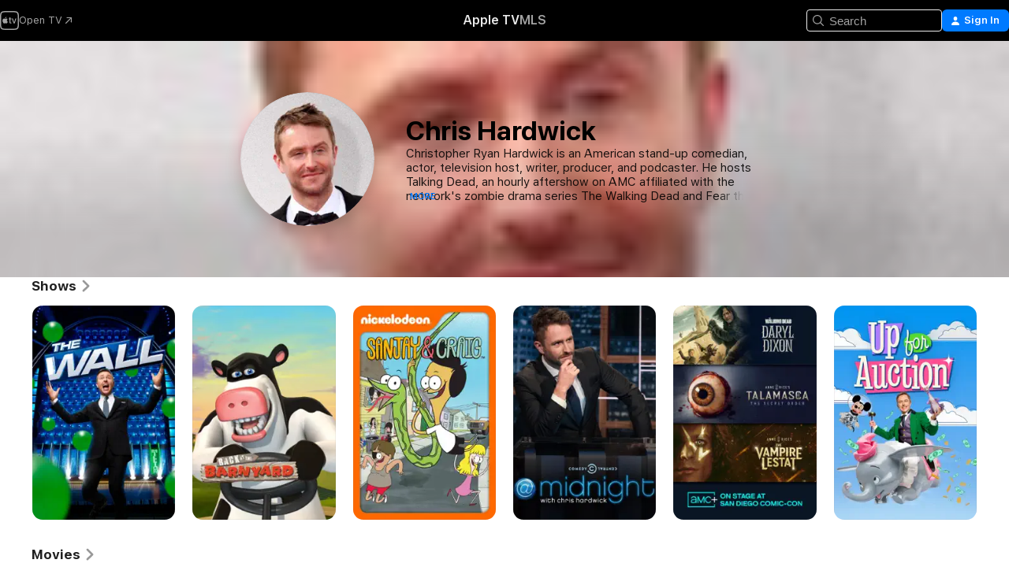

--- FILE ---
content_type: text/html
request_url: https://tv.apple.com/us/person/chris-hardwick/umc.cpc.47ntaietmw5c8ee74nqz9frr7
body_size: 35728
content:
<!DOCTYPE html>
<html dir="ltr" lang="en-US">
    <head>
        <meta charset="utf-8" />
        <meta http-equiv="X-UA-Compatible" content="IE=edge" />
        <meta name="viewport" content="width=device-width,initial-scale=1" />
        <meta name="applicable-device" content="pc,mobile" />
        <meta name="referrer" content="strict-origin" />

        <link
            rel="apple-touch-icon"
            sizes="180x180"
            href="/assets/favicon/favicon-180.png"
        />
        <link
            rel="icon"
            type="image/png"
            sizes="32x32"
            href="/assets/favicon/favicon-32.png"
        />
        <link
            rel="icon"
            type="image/png"
            sizes="16x16"
            href="/assets/favicon/favicon-16.png"
        />
        <link rel="manifest" href="/manifest.json" />

        <title>‎Chris Hardwick Movies and Shows - Apple TV</title><!-- HEAD_svelte-1f6k8o2_START --><meta name="version" content="2550.14.0-external"><!-- HEAD_svelte-1f6k8o2_END --><!-- HEAD_svelte-1frznod_START --><link rel="preconnect" href="//www.apple.com/wss/fonts" crossorigin="anonymous"><link rel="stylesheet" as="style" href="//www.apple.com/wss/fonts?families=SF+Pro,v4%7CSF+Pro+Icons,v1&amp;display=swap" type="text/css" referrerpolicy="strict-origin-when-cross-origin"><!-- HEAD_svelte-1frznod_END --><!-- HEAD_svelte-eg3hvx_START -->    <meta name="description" content="Learn about Chris Hardwick on Apple TV. Browse shows and movies that feature Chris Hardwick including The Wall, Back at the Barnyard, and more.">  <link rel="canonical" href="https://tv.apple.com/us/person/chris-hardwick/umc.cpc.47ntaietmw5c8ee74nqz9frr7">       <meta name="apple:content_id" content="umc.cpc.47ntaietmw5c8ee74nqz9frr7"> <meta name="apple:title" content="Chris Hardwick">    <meta property="og:title" content="Chris Hardwick Movies and Shows - Apple TV"> <meta property="og:description" content="Learn about Chris Hardwick on Apple TV. Browse shows and movies that feature Chris Hardwick including The Wall, Back at the Barnyard, and more."> <meta property="og:site_name" content="Apple TV"> <meta property="og:url" content="https://tv.apple.com/us/person/chris-hardwick/umc.cpc.47ntaietmw5c8ee74nqz9frr7"> <meta property="og:image" content="https://is1-ssl.mzstatic.com/image/thumb/VuMWQlBABe6t4rJ6vBu4-Q/1200x675mf.jpg"> <meta property="og:image:secure_url" content="https://is1-ssl.mzstatic.com/image/thumb/VuMWQlBABe6t4rJ6vBu4-Q/1200x675mf.jpg"> <meta property="og:image:alt" content="Chris Hardwick Movies and Shows - Apple TV"> <meta property="og:image:width" content="1200"> <meta property="og:image:height" content="675"> <meta property="og:image:type" content="image/jpg"> <meta property="og:type" content="Person"> <meta property="og:locale" content="en_US">       <meta name="twitter:title" content="Chris Hardwick Movies and Shows - Apple TV"> <meta name="twitter:description" content="Learn about Chris Hardwick on Apple TV. Browse shows and movies that feature Chris Hardwick including The Wall, Back at the Barnyard, and more."> <meta name="twitter:site" content="@AppleTV"> <meta name="twitter:image" content="https://is1-ssl.mzstatic.com/image/thumb/VuMWQlBABe6t4rJ6vBu4-Q/1200x675mf.jpg"> <meta name="twitter:image:alt" content="Chris Hardwick Movies and Shows - Apple TV"> <meta name="twitter:card" content="summary_large_image">    <script type="application/ld+json" data-svelte-h="svelte-akop8n">{
                "@context": "https://schema.org",
                "@id": "https://tv.apple.com/#organization",
                "@type": "Organization",
                "name": "Apple TV",
                "url": "https://tv.apple.com",
                "logo": "https://tv.apple.com/assets/knowledge-graph/tv.png",
                "sameAs": [
                    "https://www.wikidata.org/wiki/Q270285",
                    "https://twitter.com/AppleTV",
                    "https://www.instagram.com/appletv/",
                    "https://www.facebook.com/appletv/",
                    "https://www.youtube.com/AppleTV",
                    "https://giphy.com/appletv"
                ],
                "parentOrganization": {
                    "@type": "Organization",
                    "name": "Apple",
                    "@id": "https://www.apple.com/#organization",
                    "url": "https://www.apple.com/"
                }
            }</script>    <!-- HTML_TAG_START -->
                <script id=schema:person type="application/ld+json">
                    {"@context":"https://schema.org","@type":"Person","birthDate":"1971-11-23","birthPlace":"Louisville, Kentucky, USA","description":"Christopher Ryan Hardwick is an American stand-up comedian, actor, television host, writer, producer, and podcaster. He hosts Talking Dead, an hourly aftershow on AMC affiliated with the network's zombie drama series The Walking Dead and Fear the Walking Dead, as well as Talking with Chris Hardwick, a show in which Hardwick interviews prominent pop culture figures, and The Wall, a plinko-inspired gameshow on NBC.","image":{"@type":"ImageObject","caption":"Chris Hardwick","representativeOfPage":true,"contentUrl":"https://is1-ssl.mzstatic.com/image/thumb/VuMWQlBABe6t4rJ6vBu4-Q/1200x675mf.jpg"},"jobTitle":[],"name":"Chris Hardwick","url":"https://tv.apple.com/us/person/chris-hardwick/umc.cpc.47ntaietmw5c8ee74nqz9frr7"}
                </script>
                <!-- HTML_TAG_END -->   <!-- HTML_TAG_START -->
                <script id=schema:breadcrumb-list name=schema:breadcrumb-list type="application/ld+json">
                    {"@context":"https://schema.org","@type":"BreadcrumbList","itemListElement":[{"@type":"ListItem","position":1,"item":{"@id":"https://tv.apple.com","name":"Apple TV"}},{"@type":"ListItem","position":2,"item":{"@id":"https://tv.apple.com/us/person/chris-hardwick/umc.cpc.47ntaietmw5c8ee74nqz9frr7","name":"Chris Hardwick"}}]}
                </script>
                <!-- HTML_TAG_END --> <!-- HEAD_svelte-eg3hvx_END -->
      <script type="module" crossorigin src="/assets/main~DCQmA0IneM.js"></script>
      <link rel="modulepreload" crossorigin href="/assets/CommerceModalContainer~ahkFHdAgIi.js">
      <link rel="stylesheet" crossorigin href="/assets/CommerceModalContainer~dMB8zhtE3w.css">
      <link rel="stylesheet" crossorigin href="/assets/main~C4ibcj_vaK.css">
      <script type="module">import.meta.url;import("_").catch(()=>1);async function* g(){};window.__vite_is_modern_browser=true;</script>
      <script type="module">!function(){if(window.__vite_is_modern_browser)return;console.warn("vite: loading legacy chunks, syntax error above and the same error below should be ignored");var e=document.getElementById("vite-legacy-polyfill"),n=document.createElement("script");n.src=e.src,n.onload=function(){System.import(document.getElementById('vite-legacy-entry').getAttribute('data-src'))},document.body.appendChild(n)}();</script>
    </head>
    <body>
        <script src="/assets/focus-visible/focus-visible.min.js"></script>
        <script
            async
            src="/includes/js-cdn/musickit/v3/amp/mediakit.js"
        ></script>
        <script
            type="module"
            async
            src="/includes/js-cdn/musickit/v3/components/musickit-components/musickit-components.esm.js"
        ></script>
        <script
            nomodule
            async
            src="/includes/js-cdn/musickit/v3/components/musickit-components/musickit-components.js"
        ></script>
        <svg style="display: none" xmlns="http://www.w3.org/2000/svg">
            <symbol id="play-circle-fill" viewBox="0 0 60 60">
                <path
                    class="icon-circle-fill__circle"
                    fill="var(--iconCircleFillBG, transparent)"
                    d="M30 60c16.411 0 30-13.617 30-30C60 13.588 46.382 0 29.971 0 13.588 0 .001 13.588.001 30c0 16.383 13.617 30 30 30Z"
                />
                <path
                    fill="var(--iconFillArrow, var(--keyColor, black))"
                    d="M24.411 41.853c-1.41.853-3.028.177-3.028-1.294V19.47c0-1.44 1.735-2.058 3.028-1.294l17.265 10.235a1.89 1.89 0 0 1 0 3.265L24.411 41.853Z"
                />
            </symbol>
        </svg>
        <div class="body-container">
               <div class="app-container svelte-ksk4wg" data-testid="app-container"><div data-testid="header" class="header header--color svelte-17u3p6w"><div class="header__contents svelte-17u3p6w"><div class="header__open svelte-17u3p6w"></div> <div class="header__tabs svelte-17u3p6w"></div> <div class="header__controls svelte-17u3p6w"><div class="header__search svelte-17u3p6w"><div class="search-input search-input--overrides svelte-1m14fku menu" data-testid="search-input"><div data-testid="amp-search-input" aria-controls="search-suggestions" aria-expanded="false" aria-haspopup="listbox" aria-owns="search-suggestions" class="search-input-container svelte-rg26q6" tabindex="-1" role=""><div class="flex-container svelte-rg26q6"><form id="search-input-form" class="svelte-rg26q6"><svg width="16" height="16" viewBox="0 0 16 16" class="search-svg" aria-hidden="true"><path d="M11.87 10.835q.027.022.051.047l3.864 3.863a.735.735 0 1 1-1.04 1.04l-3.863-3.864-.047-.051a6.667 6.667 0 1 1 1.035-1.035M6.667 12a5.333 5.333 0 1 0 0-10.667 5.333 5.333 0 0 0 0 10.667"></path></svg> <input value="" aria-autocomplete="list" aria-multiline="false" aria-controls="search-suggestions" aria-label="Search" placeholder="Search" spellcheck="false" autocomplete="off" autocorrect="off" autocapitalize="off" type="text" inputmode="search" class="search-input__text-field svelte-rg26q6" data-testid="search-input__text-field"></form> </div> <div data-testid="search-scope-bar"></div>   </div> </div></div> <div class="auth-content svelte-114v0sv" data-testid="auth-content"> <button tabindex="0" data-testid="sign-in-button" class="commerce-button signin svelte-jf121i"><svg width="10" height="11" viewBox="0 0 10 11" class="auth-icon"><path d="M5 5.295c-1.296 0-2.385-1.176-2.385-2.678C2.61 1.152 3.716 0 5 0c1.29 0 2.39 1.128 2.39 2.611C7.39 4.12 6.297 5.295 5 5.295M1.314 11C.337 11 0 10.698 0 10.144c0-1.55 1.929-3.685 5-3.685 3.065 0 5 2.135 5 3.685 0 .554-.337.856-1.314.856z"></path></svg> <span class="button-text">Sign In</span> </button> </div></div></div>  </div>   <div id="scrollable-page" class="scrollable-page svelte-xmtc6f" data-main-content data-testid="main-section" aria-hidden="false"><main data-testid="main" class="svelte-1vdwh3d"><div class="content-container svelte-1vdwh3d" data-testid="content-container">    <div class="section svelte-190eab9    full-width" data-testid="section-container" aria-label=""><div class="section-content" data-testid="section-content"> <div class="person-header svelte-10qlhy6" style="--person-background-image: url('https://is1-ssl.mzstatic.com/image/thumb/VuMWQlBABe6t4rJ6vBu4-Q/100x25sr.jpg');"><div class="blur svelte-10qlhy6"></div> <div class="content-container svelte-10qlhy6"><div class="avatar-container svelte-10qlhy6">  <div data-testid="artwork-component" class="artwork-component artwork-component--aspect-ratio artwork-component--orientation-square svelte-uduhys        artwork-component--has-borders" style="
            --artwork-bg-color: rgb(222,218,218);
            --aspect-ratio: 1;
            --placeholder-bg-color: rgb(222,218,218);
       ">   <picture class="svelte-uduhys"><source sizes=" (max-width:999px) 160px,(min-width:1000px) and (max-width:1319px) 190px,(min-width:1320px) and (max-width:1679px) 220px,243px" srcset="https://is1-ssl.mzstatic.com/image/thumb/VuMWQlBABe6t4rJ6vBu4-Q/160x160bb.webp 160w,https://is1-ssl.mzstatic.com/image/thumb/VuMWQlBABe6t4rJ6vBu4-Q/190x190bb.webp 190w,https://is1-ssl.mzstatic.com/image/thumb/VuMWQlBABe6t4rJ6vBu4-Q/220x220bb.webp 220w,https://is1-ssl.mzstatic.com/image/thumb/VuMWQlBABe6t4rJ6vBu4-Q/243x243bb.webp 243w,https://is1-ssl.mzstatic.com/image/thumb/VuMWQlBABe6t4rJ6vBu4-Q/320x320bb.webp 320w,https://is1-ssl.mzstatic.com/image/thumb/VuMWQlBABe6t4rJ6vBu4-Q/380x380bb.webp 380w,https://is1-ssl.mzstatic.com/image/thumb/VuMWQlBABe6t4rJ6vBu4-Q/440x440bb.webp 440w,https://is1-ssl.mzstatic.com/image/thumb/VuMWQlBABe6t4rJ6vBu4-Q/486x486bb.webp 486w" type="image/webp"> <source sizes=" (max-width:999px) 160px,(min-width:1000px) and (max-width:1319px) 190px,(min-width:1320px) and (max-width:1679px) 220px,243px" srcset="https://is1-ssl.mzstatic.com/image/thumb/VuMWQlBABe6t4rJ6vBu4-Q/160x160bb-60.jpg 160w,https://is1-ssl.mzstatic.com/image/thumb/VuMWQlBABe6t4rJ6vBu4-Q/190x190bb-60.jpg 190w,https://is1-ssl.mzstatic.com/image/thumb/VuMWQlBABe6t4rJ6vBu4-Q/220x220bb-60.jpg 220w,https://is1-ssl.mzstatic.com/image/thumb/VuMWQlBABe6t4rJ6vBu4-Q/243x243bb-60.jpg 243w,https://is1-ssl.mzstatic.com/image/thumb/VuMWQlBABe6t4rJ6vBu4-Q/320x320bb-60.jpg 320w,https://is1-ssl.mzstatic.com/image/thumb/VuMWQlBABe6t4rJ6vBu4-Q/380x380bb-60.jpg 380w,https://is1-ssl.mzstatic.com/image/thumb/VuMWQlBABe6t4rJ6vBu4-Q/440x440bb-60.jpg 440w,https://is1-ssl.mzstatic.com/image/thumb/VuMWQlBABe6t4rJ6vBu4-Q/486x486bb-60.jpg 486w" type="image/jpeg"> <img alt="Chris Hardwick" class="artwork-component__contents artwork-component__image svelte-uduhys" loading="lazy" src="/assets/artwork/1x1.gif" decoding="async" width="243" height="243" fetchpriority="auto" style="opacity: 1;"></picture> </div></div> <div class="bio svelte-10qlhy6"><h1 class="title typ-header-emph svelte-10qlhy6">Chris Hardwick</h1> <div style="display: contents; --moreTextColorOverride:var(--keyColor);">  <div class="truncate-wrapper svelte-1ji3yu5"><p data-testid="truncate-text" dir="auto" class="content svelte-1ji3yu5  title-3" style="--lines: 4; --line-height: var(--lineHeight, 16); --link-length: 4;"><!-- HTML_TAG_START -->Christopher Ryan Hardwick is an American stand-up comedian, actor, television host, writer, producer, and podcaster. He hosts Talking Dead, an hourly aftershow on AMC affiliated with the network's zombie drama series The Walking Dead and Fear the Walking Dead, as well as Talking with Chris Hardwick, a show in which Hardwick interviews prominent pop culture figures, and The Wall, a plinko-inspired gameshow on NBC.<!-- HTML_TAG_END --></p> </div> </div></div></div> </div></div> </div><div class="section svelte-190eab9   with-bottom-spacing   display-separator" data-testid="section-container" aria-label="Shows"><div class="section-content" data-testid="section-content"><div class="rich-lockup-shelf-header svelte-1l4rc8w"><div class="header svelte-rnrb59">  <div class="header-title-wrapper svelte-rnrb59">   <h2 class="title svelte-rnrb59 title-link" data-testid="header-title"><a href="https://tv.apple.com/us/shelf/shows/uts.col.shows_of_person?ctx_person=umc.cpc.47ntaietmw5c8ee74nqz9frr7&amp;ctx_cvs=uts.tcvs.umc.cpc.47ntaietmw5c8ee74nqz9frr7&amp;ctx_shelf=uts.shlf.localshelf1" class="title__button svelte-rnrb59" role="link" tabindex="0"><span class="dir-wrapper" dir="auto">Shows</span> <svg xmlns="http://www.w3.org/2000/svg" class="chevron" viewBox="0 0 64 64" aria-hidden="true"><path d="M19.817 61.863c1.48 0 2.672-.515 3.702-1.546l24.243-23.63c1.352-1.385 1.996-2.737 2.028-4.443 0-1.674-.644-3.09-2.028-4.443L23.519 4.138c-1.03-.998-2.253-1.513-3.702-1.513-2.994 0-5.409 2.382-5.409 5.344 0 1.481.612 2.833 1.739 3.96l20.99 20.347-20.99 20.283c-1.127 1.126-1.739 2.478-1.739 3.96 0 2.93 2.415 5.344 5.409 5.344"></path></svg></a></h2> </div>   </div> </div> <div>   <div class="shelf"><section data-testid="shelf-component" class="shelf-grid shelf-grid--onhover svelte-12rmzef" style="
            --grid-max-content-xsmall: 144px; --grid-column-gap-xsmall: 10px; --grid-row-gap-xsmall: 24px; --grid-small: 5; --grid-column-gap-small: 20px; --grid-row-gap-small: 24px; --grid-medium: 6; --grid-column-gap-medium: 20px; --grid-row-gap-medium: 24px; --grid-large: 8; --grid-column-gap-large: 20px; --grid-row-gap-large: 24px; --grid-xlarge: 8; --grid-column-gap-xlarge: 20px; --grid-row-gap-xlarge: 24px;
            --grid-type: I;
            --grid-rows: 1;
            --standard-lockup-shadow-offset: 15px;
            
        "> <div class="shelf-grid__body svelte-12rmzef" data-testid="shelf-body">   <button disabled aria-label="Previous Page" type="button" class="shelf-grid-nav__arrow shelf-grid-nav__arrow--left svelte-1xmivhv" data-testid="shelf-button-left" style="--offset: 0px;"><svg xmlns="http://www.w3.org/2000/svg" viewBox="0 0 9 31"><path d="M5.275 29.46a1.61 1.61 0 0 0 1.456 1.077c1.018 0 1.772-.737 1.772-1.737 0-.526-.277-1.186-.449-1.62l-4.68-11.912L8.05 3.363c.172-.442.45-1.116.45-1.625A1.7 1.7 0 0 0 6.728.002a1.6 1.6 0 0 0-1.456 1.09L.675 12.774c-.301.775-.677 1.744-.677 2.495 0 .754.376 1.705.677 2.498L5.272 29.46Z"></path></svg></button> <ul slot="shelf-content" class="shelf-grid__list shelf-grid__list--grid-type-I shelf-grid__list--grid-rows-1 svelte-12rmzef" role="list" tabindex="-1" data-testid="shelf-item-list">   <li class="shelf-grid__list-item svelte-12rmzef" data-index="0" aria-hidden="true"><div class="svelte-12rmzef"><div slot="item" class="svelte-5fmy7e">  <a class="lockup svelte-93u9ds" href="https://tv.apple.com/us/show/the-wall/umc.cmc.1qb6o0o66wpnpxc7vjr898bwo?ctx_agid=cba3ece4" aria-label="The Wall" data-testid="lockup" style="--lockup-aspect-ratio: 2/3; --lockup-border-radius: 14px; --lockup-chin-height: 0px;"><div class="grid svelte-93u9ds grid--no-chin" data-testid="lockup-grid"><div class="artwork svelte-93u9ds" data-testid="artwork">  <div data-testid="artwork-component" class="artwork-component artwork-component--aspect-ratio artwork-component--orientation-portrait svelte-uduhys    artwork-component--fullwidth    artwork-component--has-borders" style="
            --artwork-bg-color: rgb(2,4,32);
            --aspect-ratio: 0.6666666666666666;
            --placeholder-bg-color: rgb(2,4,32);
       ">   <picture class="svelte-uduhys"><source sizes="225px" srcset="https://is1-ssl.mzstatic.com/image/thumb/GZf_l30vJlfAESfO7Bmgqg/225x338CA.TVA23C01.webp 225w,https://is1-ssl.mzstatic.com/image/thumb/GZf_l30vJlfAESfO7Bmgqg/450x676CA.TVA23C01.webp 450w" type="image/webp"> <source sizes="225px" srcset="https://is1-ssl.mzstatic.com/image/thumb/GZf_l30vJlfAESfO7Bmgqg/225x338CA.TVA23C01-60.jpg 225w,https://is1-ssl.mzstatic.com/image/thumb/GZf_l30vJlfAESfO7Bmgqg/450x676CA.TVA23C01-60.jpg 450w" type="image/jpeg"> <img alt="The Wall" class="artwork-component__contents artwork-component__image svelte-uduhys" loading="lazy" src="/assets/artwork/1x1.gif" decoding="async" width="225" height="337" fetchpriority="auto" style="opacity: 1;"></picture> </div></div>     <div class="lockup-scrim svelte-rdhtgn" data-testid="lockup-scrim"></div> <div class="lockup-context-menu svelte-1vr883s" data-testid="lockup-context-menu"><amp-contextual-menu-button config="[object Object]" class="svelte-1sn4kz"> <span aria-label="MORE" class="more-button svelte-1sn4kz more-button--platter  more-button--material" data-testid="more-button" slot="trigger-content"><svg width="28" height="28" viewBox="0 0 28 28" class="glyph" xmlns="http://www.w3.org/2000/svg"><circle fill="var(--iconCircleFill, transparent)" cx="14" cy="14" r="14"></circle><path fill="var(--iconEllipsisFill, white)" d="M10.105 14c0-.87-.687-1.55-1.564-1.55-.862 0-1.557.695-1.557 1.55 0 .848.695 1.55 1.557 1.55.855 0 1.564-.702 1.564-1.55zm5.437 0c0-.87-.68-1.55-1.542-1.55A1.55 1.55 0 0012.45 14c0 .848.695 1.55 1.55 1.55.848 0 1.542-.702 1.542-1.55zm5.474 0c0-.87-.687-1.55-1.557-1.55-.87 0-1.564.695-1.564 1.55 0 .848.694 1.55 1.564 1.55.848 0 1.557-.702 1.557-1.55z"></path></svg></span> </amp-contextual-menu-button></div></div> </a></div> </div></li>   <li class="shelf-grid__list-item svelte-12rmzef" data-index="1" aria-hidden="true"><div class="svelte-12rmzef"><div slot="item" class="svelte-5fmy7e">  <a class="lockup svelte-93u9ds" href="https://tv.apple.com/us/show/back-at-the-barnyard/umc.cmc.5qw23t3p18rgi70ymfdb6xk4r?ctx_agid=cba3ece4" aria-label="Back at the Barnyard" data-testid="lockup" style="--lockup-aspect-ratio: 2/3; --lockup-border-radius: 14px; --lockup-chin-height: 0px;"><div class="grid svelte-93u9ds grid--no-chin" data-testid="lockup-grid"><div class="artwork svelte-93u9ds" data-testid="artwork">  <div data-testid="artwork-component" class="artwork-component artwork-component--aspect-ratio artwork-component--orientation-portrait svelte-uduhys    artwork-component--fullwidth    artwork-component--has-borders" style="
            --artwork-bg-color: rgb(146,209,207);
            --aspect-ratio: 0.6666666666666666;
            --placeholder-bg-color: rgb(146,209,207);
       ">   <picture class="svelte-uduhys"><source sizes="225px" srcset="https://is1-ssl.mzstatic.com/image/thumb/Video221/v4/37/2f/6c/372f6cd4-1647-85f6-6734-2fd6a335f41f/BackAtTheBarnyard_po2x3_2000x3000_S01_01.jpg/225x338CA.TVA23C01.webp 225w,https://is1-ssl.mzstatic.com/image/thumb/Video221/v4/37/2f/6c/372f6cd4-1647-85f6-6734-2fd6a335f41f/BackAtTheBarnyard_po2x3_2000x3000_S01_01.jpg/450x676CA.TVA23C01.webp 450w" type="image/webp"> <source sizes="225px" srcset="https://is1-ssl.mzstatic.com/image/thumb/Video221/v4/37/2f/6c/372f6cd4-1647-85f6-6734-2fd6a335f41f/BackAtTheBarnyard_po2x3_2000x3000_S01_01.jpg/225x338CA.TVA23C01-60.jpg 225w,https://is1-ssl.mzstatic.com/image/thumb/Video221/v4/37/2f/6c/372f6cd4-1647-85f6-6734-2fd6a335f41f/BackAtTheBarnyard_po2x3_2000x3000_S01_01.jpg/450x676CA.TVA23C01-60.jpg 450w" type="image/jpeg"> <img alt="Back at the Barnyard" class="artwork-component__contents artwork-component__image svelte-uduhys" loading="lazy" src="/assets/artwork/1x1.gif" decoding="async" width="225" height="337" fetchpriority="auto" style="opacity: 1;"></picture> </div></div>     <div class="lockup-scrim svelte-rdhtgn" data-testid="lockup-scrim"></div> <div class="lockup-context-menu svelte-1vr883s" data-testid="lockup-context-menu"><amp-contextual-menu-button config="[object Object]" class="svelte-1sn4kz"> <span aria-label="MORE" class="more-button svelte-1sn4kz more-button--platter  more-button--material" data-testid="more-button" slot="trigger-content"><svg width="28" height="28" viewBox="0 0 28 28" class="glyph" xmlns="http://www.w3.org/2000/svg"><circle fill="var(--iconCircleFill, transparent)" cx="14" cy="14" r="14"></circle><path fill="var(--iconEllipsisFill, white)" d="M10.105 14c0-.87-.687-1.55-1.564-1.55-.862 0-1.557.695-1.557 1.55 0 .848.695 1.55 1.557 1.55.855 0 1.564-.702 1.564-1.55zm5.437 0c0-.87-.68-1.55-1.542-1.55A1.55 1.55 0 0012.45 14c0 .848.695 1.55 1.55 1.55.848 0 1.542-.702 1.542-1.55zm5.474 0c0-.87-.687-1.55-1.557-1.55-.87 0-1.564.695-1.564 1.55 0 .848.694 1.55 1.564 1.55.848 0 1.557-.702 1.557-1.55z"></path></svg></span> </amp-contextual-menu-button></div></div> </a></div> </div></li>   <li class="shelf-grid__list-item svelte-12rmzef" data-index="2" aria-hidden="true"><div class="svelte-12rmzef"><div slot="item" class="svelte-5fmy7e">  <a class="lockup svelte-93u9ds" href="https://tv.apple.com/us/show/sanjay-and-craig/umc.cmc.1k5qv8vz2a14evdrl50xu5mtb?ctx_agid=cba3ece4" aria-label="Sanjay and Craig" data-testid="lockup" style="--lockup-aspect-ratio: 2/3; --lockup-border-radius: 14px; --lockup-chin-height: 0px;"><div class="grid svelte-93u9ds grid--no-chin" data-testid="lockup-grid"><div class="artwork svelte-93u9ds" data-testid="artwork">  <div data-testid="artwork-component" class="artwork-component artwork-component--aspect-ratio artwork-component--orientation-portrait svelte-uduhys    artwork-component--fullwidth    artwork-component--has-borders" style="
            --artwork-bg-color: rgb(170,172,130);
            --aspect-ratio: 0.6666666666666666;
            --placeholder-bg-color: rgb(170,172,130);
       ">   <picture class="svelte-uduhys"><source sizes="225px" srcset="https://is1-ssl.mzstatic.com/image/thumb/La-VOz4OHXUfNdhCO0NeBw/225x338CA.TVA23C01.webp 225w,https://is1-ssl.mzstatic.com/image/thumb/La-VOz4OHXUfNdhCO0NeBw/450x676CA.TVA23C01.webp 450w" type="image/webp"> <source sizes="225px" srcset="https://is1-ssl.mzstatic.com/image/thumb/La-VOz4OHXUfNdhCO0NeBw/225x338CA.TVA23C01-60.jpg 225w,https://is1-ssl.mzstatic.com/image/thumb/La-VOz4OHXUfNdhCO0NeBw/450x676CA.TVA23C01-60.jpg 450w" type="image/jpeg"> <img alt="Sanjay and Craig" class="artwork-component__contents artwork-component__image svelte-uduhys" loading="lazy" src="/assets/artwork/1x1.gif" decoding="async" width="225" height="337" fetchpriority="auto" style="opacity: 1;"></picture> </div></div>     <div class="lockup-scrim svelte-rdhtgn" data-testid="lockup-scrim"></div> <div class="lockup-context-menu svelte-1vr883s" data-testid="lockup-context-menu"><amp-contextual-menu-button config="[object Object]" class="svelte-1sn4kz"> <span aria-label="MORE" class="more-button svelte-1sn4kz more-button--platter  more-button--material" data-testid="more-button" slot="trigger-content"><svg width="28" height="28" viewBox="0 0 28 28" class="glyph" xmlns="http://www.w3.org/2000/svg"><circle fill="var(--iconCircleFill, transparent)" cx="14" cy="14" r="14"></circle><path fill="var(--iconEllipsisFill, white)" d="M10.105 14c0-.87-.687-1.55-1.564-1.55-.862 0-1.557.695-1.557 1.55 0 .848.695 1.55 1.557 1.55.855 0 1.564-.702 1.564-1.55zm5.437 0c0-.87-.68-1.55-1.542-1.55A1.55 1.55 0 0012.45 14c0 .848.695 1.55 1.55 1.55.848 0 1.542-.702 1.542-1.55zm5.474 0c0-.87-.687-1.55-1.557-1.55-.87 0-1.564.695-1.564 1.55 0 .848.694 1.55 1.564 1.55.848 0 1.557-.702 1.557-1.55z"></path></svg></span> </amp-contextual-menu-button></div></div> </a></div> </div></li>   <li class="shelf-grid__list-item svelte-12rmzef" data-index="3" aria-hidden="true"><div class="svelte-12rmzef"><div slot="item" class="svelte-5fmy7e">  <a class="lockup svelte-93u9ds" href="https://tv.apple.com/us/show/midnight-with-chris-hardwick/umc.cmc.3xlzm78x2xc3mkcv0s91xikni?ctx_agid=cba3ece4" aria-label="@midnight with Chris Hardwick" data-testid="lockup" style="--lockup-aspect-ratio: 2/3; --lockup-border-radius: 14px; --lockup-chin-height: 0px;"><div class="grid svelte-93u9ds grid--no-chin" data-testid="lockup-grid"><div class="artwork svelte-93u9ds" data-testid="artwork">  <div data-testid="artwork-component" class="artwork-component artwork-component--aspect-ratio artwork-component--orientation-portrait svelte-uduhys    artwork-component--fullwidth    artwork-component--has-borders" style="
            --artwork-bg-color: rgb(38,25,21);
            --aspect-ratio: 0.6666666666666666;
            --placeholder-bg-color: rgb(38,25,21);
       ">   <picture class="svelte-uduhys"><source sizes="225px" srcset="https://is1-ssl.mzstatic.com/image/thumb/XHuXE7_0sQgY_-t3soE6Fw/225x338CA.TVA23C01.webp 225w,https://is1-ssl.mzstatic.com/image/thumb/XHuXE7_0sQgY_-t3soE6Fw/450x676CA.TVA23C01.webp 450w" type="image/webp"> <source sizes="225px" srcset="https://is1-ssl.mzstatic.com/image/thumb/XHuXE7_0sQgY_-t3soE6Fw/225x338CA.TVA23C01-60.jpg 225w,https://is1-ssl.mzstatic.com/image/thumb/XHuXE7_0sQgY_-t3soE6Fw/450x676CA.TVA23C01-60.jpg 450w" type="image/jpeg"> <img alt="@midnight with Chris Hardwick" class="artwork-component__contents artwork-component__image svelte-uduhys" loading="lazy" src="/assets/artwork/1x1.gif" decoding="async" width="225" height="337" fetchpriority="auto" style="opacity: 1;"></picture> </div></div>     <div class="lockup-scrim svelte-rdhtgn" data-testid="lockup-scrim"></div> <div class="lockup-context-menu svelte-1vr883s" data-testid="lockup-context-menu"><amp-contextual-menu-button config="[object Object]" class="svelte-1sn4kz"> <span aria-label="MORE" class="more-button svelte-1sn4kz more-button--platter  more-button--material" data-testid="more-button" slot="trigger-content"><svg width="28" height="28" viewBox="0 0 28 28" class="glyph" xmlns="http://www.w3.org/2000/svg"><circle fill="var(--iconCircleFill, transparent)" cx="14" cy="14" r="14"></circle><path fill="var(--iconEllipsisFill, white)" d="M10.105 14c0-.87-.687-1.55-1.564-1.55-.862 0-1.557.695-1.557 1.55 0 .848.695 1.55 1.557 1.55.855 0 1.564-.702 1.564-1.55zm5.437 0c0-.87-.68-1.55-1.542-1.55A1.55 1.55 0 0012.45 14c0 .848.695 1.55 1.55 1.55.848 0 1.542-.702 1.542-1.55zm5.474 0c0-.87-.687-1.55-1.557-1.55-.87 0-1.564.695-1.564 1.55 0 .848.694 1.55 1.564 1.55.848 0 1.557-.702 1.557-1.55z"></path></svg></span> </amp-contextual-menu-button></div></div> </a></div> </div></li>   <li class="shelf-grid__list-item svelte-12rmzef" data-index="4" aria-hidden="true"><div class="svelte-12rmzef"><div slot="item" class="svelte-5fmy7e">  <a class="lockup svelte-93u9ds" href="https://tv.apple.com/us/show/talamasca-the-secret-order-at-sdcc/umc.cmc.7ey2fee4taf15jo0sevxed0vo?ctx_agid=cba3ece4" aria-label="Talamasca: The Secret Order at SDCC" data-testid="lockup" style="--lockup-aspect-ratio: 2/3; --lockup-border-radius: 14px; --lockup-chin-height: 0px;"><div class="grid svelte-93u9ds grid--no-chin" data-testid="lockup-grid"><div class="artwork svelte-93u9ds" data-testid="artwork">  <div data-testid="artwork-component" class="artwork-component artwork-component--aspect-ratio artwork-component--orientation-portrait svelte-uduhys    artwork-component--fullwidth    artwork-component--has-borders" style="
            --artwork-bg-color: rgb(14,25,43);
            --aspect-ratio: 0.6666666666666666;
            --placeholder-bg-color: rgb(14,25,43);
       ">   <picture class="svelte-uduhys"><source sizes="225px" srcset="https://is1-ssl.mzstatic.com/image/thumb/KnC3MN0UcuiSHACr6L_NFw/225x338CA.TVA23C01.webp 225w,https://is1-ssl.mzstatic.com/image/thumb/KnC3MN0UcuiSHACr6L_NFw/450x676CA.TVA23C01.webp 450w" type="image/webp"> <source sizes="225px" srcset="https://is1-ssl.mzstatic.com/image/thumb/KnC3MN0UcuiSHACr6L_NFw/225x338CA.TVA23C01-60.jpg 225w,https://is1-ssl.mzstatic.com/image/thumb/KnC3MN0UcuiSHACr6L_NFw/450x676CA.TVA23C01-60.jpg 450w" type="image/jpeg"> <img alt="Talamasca: The Secret Order at SDCC" class="artwork-component__contents artwork-component__image svelte-uduhys" loading="lazy" src="/assets/artwork/1x1.gif" decoding="async" width="225" height="337" fetchpriority="auto" style="opacity: 1;"></picture> </div></div>     <div class="lockup-scrim svelte-rdhtgn" data-testid="lockup-scrim"></div> <div class="lockup-context-menu svelte-1vr883s" data-testid="lockup-context-menu"><amp-contextual-menu-button config="[object Object]" class="svelte-1sn4kz"> <span aria-label="MORE" class="more-button svelte-1sn4kz more-button--platter  more-button--material" data-testid="more-button" slot="trigger-content"><svg width="28" height="28" viewBox="0 0 28 28" class="glyph" xmlns="http://www.w3.org/2000/svg"><circle fill="var(--iconCircleFill, transparent)" cx="14" cy="14" r="14"></circle><path fill="var(--iconEllipsisFill, white)" d="M10.105 14c0-.87-.687-1.55-1.564-1.55-.862 0-1.557.695-1.557 1.55 0 .848.695 1.55 1.557 1.55.855 0 1.564-.702 1.564-1.55zm5.437 0c0-.87-.68-1.55-1.542-1.55A1.55 1.55 0 0012.45 14c0 .848.695 1.55 1.55 1.55.848 0 1.542-.702 1.542-1.55zm5.474 0c0-.87-.687-1.55-1.557-1.55-.87 0-1.564.695-1.564 1.55 0 .848.694 1.55 1.564 1.55.848 0 1.557-.702 1.557-1.55z"></path></svg></span> </amp-contextual-menu-button></div></div> </a></div> </div></li>   <li class="shelf-grid__list-item svelte-12rmzef" data-index="5" aria-hidden="true"><div class="svelte-12rmzef"><div slot="item" class="svelte-5fmy7e">  <a class="lockup svelte-93u9ds" href="https://tv.apple.com/us/show/up-for-auction/umc.cmc.9cvhp4ro6m1x4jxd879idj6k?ctx_agid=cba3ece4" aria-label="Up for Auction" data-testid="lockup" style="--lockup-aspect-ratio: 2/3; --lockup-border-radius: 14px; --lockup-chin-height: 0px;"><div class="grid svelte-93u9ds grid--no-chin" data-testid="lockup-grid"><div class="artwork svelte-93u9ds" data-testid="artwork">  <div data-testid="artwork-component" class="artwork-component artwork-component--aspect-ratio artwork-component--orientation-portrait svelte-uduhys    artwork-component--fullwidth    artwork-component--has-borders" style="
            --artwork-bg-color: rgb(145,197,231);
            --aspect-ratio: 0.6666666666666666;
            --placeholder-bg-color: rgb(145,197,231);
       ">   <picture class="svelte-uduhys"><source sizes="225px" srcset="https://is1-ssl.mzstatic.com/image/thumb/Video221/v4/32/83/50/3283508a-77f4-602f-8efc-61f0f4aac75a/UFA_Premier_2000X3000.png/225x338CA.TVA23C01.webp 225w,https://is1-ssl.mzstatic.com/image/thumb/Video221/v4/32/83/50/3283508a-77f4-602f-8efc-61f0f4aac75a/UFA_Premier_2000X3000.png/450x676CA.TVA23C01.webp 450w" type="image/webp"> <source sizes="225px" srcset="https://is1-ssl.mzstatic.com/image/thumb/Video221/v4/32/83/50/3283508a-77f4-602f-8efc-61f0f4aac75a/UFA_Premier_2000X3000.png/225x338CA.TVA23C01-60.jpg 225w,https://is1-ssl.mzstatic.com/image/thumb/Video221/v4/32/83/50/3283508a-77f4-602f-8efc-61f0f4aac75a/UFA_Premier_2000X3000.png/450x676CA.TVA23C01-60.jpg 450w" type="image/jpeg"> <img alt="Up for Auction" class="artwork-component__contents artwork-component__image svelte-uduhys" loading="lazy" src="/assets/artwork/1x1.gif" decoding="async" width="225" height="337" fetchpriority="auto" style="opacity: 1;"></picture> </div></div>     <div class="lockup-scrim svelte-rdhtgn" data-testid="lockup-scrim"></div> <div class="lockup-context-menu svelte-1vr883s" data-testid="lockup-context-menu"><amp-contextual-menu-button config="[object Object]" class="svelte-1sn4kz"> <span aria-label="MORE" class="more-button svelte-1sn4kz more-button--platter  more-button--material" data-testid="more-button" slot="trigger-content"><svg width="28" height="28" viewBox="0 0 28 28" class="glyph" xmlns="http://www.w3.org/2000/svg"><circle fill="var(--iconCircleFill, transparent)" cx="14" cy="14" r="14"></circle><path fill="var(--iconEllipsisFill, white)" d="M10.105 14c0-.87-.687-1.55-1.564-1.55-.862 0-1.557.695-1.557 1.55 0 .848.695 1.55 1.557 1.55.855 0 1.564-.702 1.564-1.55zm5.437 0c0-.87-.68-1.55-1.542-1.55A1.55 1.55 0 0012.45 14c0 .848.695 1.55 1.55 1.55.848 0 1.542-.702 1.542-1.55zm5.474 0c0-.87-.687-1.55-1.557-1.55-.87 0-1.564.695-1.564 1.55 0 .848.694 1.55 1.564 1.55.848 0 1.557-.702 1.557-1.55z"></path></svg></span> </amp-contextual-menu-button></div></div> </a></div> </div></li>   <li class="shelf-grid__list-item svelte-12rmzef" data-index="6" aria-hidden="true"><div class="svelte-12rmzef"><div slot="item" class="svelte-5fmy7e">  <a class="lockup svelte-93u9ds" href="https://tv.apple.com/us/show/talking-dead/umc.cmc.6d1ce07s3iestryhdt75ym1wf?ctx_agid=cba3ece4" aria-label="Talking Dead" data-testid="lockup" style="--lockup-aspect-ratio: 2/3; --lockup-border-radius: 14px; --lockup-chin-height: 0px;"><div class="grid svelte-93u9ds grid--no-chin" data-testid="lockup-grid"><div class="artwork svelte-93u9ds" data-testid="artwork">  <div data-testid="artwork-component" class="artwork-component artwork-component--aspect-ratio artwork-component--orientation-portrait svelte-uduhys    artwork-component--fullwidth    artwork-component--has-borders" style="
            --artwork-bg-color: rgb(26,26,38);
            --aspect-ratio: 0.6666666666666666;
            --placeholder-bg-color: rgb(26,26,38);
       ">   <picture class="svelte-uduhys"><source sizes="225px" srcset="https://is1-ssl.mzstatic.com/image/thumb/fxiTlcyNpi8EUnb5miRBig/225x338CA.TVA23C01.webp 225w,https://is1-ssl.mzstatic.com/image/thumb/fxiTlcyNpi8EUnb5miRBig/450x676CA.TVA23C01.webp 450w" type="image/webp"> <source sizes="225px" srcset="https://is1-ssl.mzstatic.com/image/thumb/fxiTlcyNpi8EUnb5miRBig/225x338CA.TVA23C01-60.jpg 225w,https://is1-ssl.mzstatic.com/image/thumb/fxiTlcyNpi8EUnb5miRBig/450x676CA.TVA23C01-60.jpg 450w" type="image/jpeg"> <img alt="Talking Dead" class="artwork-component__contents artwork-component__image svelte-uduhys" loading="lazy" src="/assets/artwork/1x1.gif" decoding="async" width="225" height="337" fetchpriority="auto" style="opacity: 1;"></picture> </div></div>     <div class="lockup-scrim svelte-rdhtgn" data-testid="lockup-scrim"></div> <div class="lockup-context-menu svelte-1vr883s" data-testid="lockup-context-menu"><amp-contextual-menu-button config="[object Object]" class="svelte-1sn4kz"> <span aria-label="MORE" class="more-button svelte-1sn4kz more-button--platter  more-button--material" data-testid="more-button" slot="trigger-content"><svg width="28" height="28" viewBox="0 0 28 28" class="glyph" xmlns="http://www.w3.org/2000/svg"><circle fill="var(--iconCircleFill, transparent)" cx="14" cy="14" r="14"></circle><path fill="var(--iconEllipsisFill, white)" d="M10.105 14c0-.87-.687-1.55-1.564-1.55-.862 0-1.557.695-1.557 1.55 0 .848.695 1.55 1.557 1.55.855 0 1.564-.702 1.564-1.55zm5.437 0c0-.87-.68-1.55-1.542-1.55A1.55 1.55 0 0012.45 14c0 .848.695 1.55 1.55 1.55.848 0 1.542-.702 1.542-1.55zm5.474 0c0-.87-.687-1.55-1.557-1.55-.87 0-1.564.695-1.564 1.55 0 .848.694 1.55 1.564 1.55.848 0 1.557-.702 1.557-1.55z"></path></svg></span> </amp-contextual-menu-button></div></div> </a></div> </div></li>   <li class="shelf-grid__list-item svelte-12rmzef" data-index="7" aria-hidden="true"><div class="svelte-12rmzef"><div slot="item" class="svelte-5fmy7e">  <a class="lockup svelte-93u9ds" href="https://tv.apple.com/us/show/the-walking-dead-dead-city-live-from-wondercon/umc.cmc.11l753k8ohz0g36n9gcfjk58?ctx_agid=cba3ece4" aria-label="The Walking Dead: Dead City Live from WonderCon" data-testid="lockup" style="--lockup-aspect-ratio: 2/3; --lockup-border-radius: 14px; --lockup-chin-height: 0px;"><div class="grid svelte-93u9ds grid--no-chin" data-testid="lockup-grid"><div class="artwork svelte-93u9ds" data-testid="artwork">  <div data-testid="artwork-component" class="artwork-component artwork-component--aspect-ratio artwork-component--orientation-portrait svelte-uduhys    artwork-component--fullwidth    artwork-component--has-borders" style="
            --artwork-bg-color: rgb(9,27,27);
            --aspect-ratio: 0.6666666666666666;
            --placeholder-bg-color: rgb(9,27,27);
       ">   <picture class="svelte-uduhys"><source sizes="225px" srcset="https://is1-ssl.mzstatic.com/image/thumb/mujLvpqBm5pGaJp5HLm6DQ/225x338CA.TVA23C01.webp 225w,https://is1-ssl.mzstatic.com/image/thumb/mujLvpqBm5pGaJp5HLm6DQ/450x676CA.TVA23C01.webp 450w" type="image/webp"> <source sizes="225px" srcset="https://is1-ssl.mzstatic.com/image/thumb/mujLvpqBm5pGaJp5HLm6DQ/225x338CA.TVA23C01-60.jpg 225w,https://is1-ssl.mzstatic.com/image/thumb/mujLvpqBm5pGaJp5HLm6DQ/450x676CA.TVA23C01-60.jpg 450w" type="image/jpeg"> <img alt="The Walking Dead: Dead City Live from WonderCon" class="artwork-component__contents artwork-component__image svelte-uduhys" loading="lazy" src="/assets/artwork/1x1.gif" decoding="async" width="225" height="337" fetchpriority="auto" style="opacity: 1;"></picture> </div></div>     <div class="lockup-scrim svelte-rdhtgn" data-testid="lockup-scrim"></div> <div class="lockup-context-menu svelte-1vr883s" data-testid="lockup-context-menu"><amp-contextual-menu-button config="[object Object]" class="svelte-1sn4kz"> <span aria-label="MORE" class="more-button svelte-1sn4kz more-button--platter  more-button--material" data-testid="more-button" slot="trigger-content"><svg width="28" height="28" viewBox="0 0 28 28" class="glyph" xmlns="http://www.w3.org/2000/svg"><circle fill="var(--iconCircleFill, transparent)" cx="14" cy="14" r="14"></circle><path fill="var(--iconEllipsisFill, white)" d="M10.105 14c0-.87-.687-1.55-1.564-1.55-.862 0-1.557.695-1.557 1.55 0 .848.695 1.55 1.557 1.55.855 0 1.564-.702 1.564-1.55zm5.437 0c0-.87-.68-1.55-1.542-1.55A1.55 1.55 0 0012.45 14c0 .848.695 1.55 1.55 1.55.848 0 1.542-.702 1.542-1.55zm5.474 0c0-.87-.687-1.55-1.557-1.55-.87 0-1.564.695-1.564 1.55 0 .848.694 1.55 1.564 1.55.848 0 1.557-.702 1.557-1.55z"></path></svg></span> </amp-contextual-menu-button></div></div> </a></div> </div></li>   <li class="shelf-grid__list-item svelte-12rmzef" data-index="8" aria-hidden="true"><div class="svelte-12rmzef"><div slot="item" class="svelte-5fmy7e">  <a class="lockup svelte-93u9ds" href="https://tv.apple.com/us/show/talking-with-chris-hardwick/umc.cmc.19kbachugdjl9ydemh3367glo?ctx_agid=cba3ece4" aria-label="Talking with Chris Hardwick" data-testid="lockup" style="--lockup-aspect-ratio: 2/3; --lockup-border-radius: 14px; --lockup-chin-height: 0px;"><div class="grid svelte-93u9ds grid--no-chin" data-testid="lockup-grid"><div class="artwork svelte-93u9ds" data-testid="artwork">  <div data-testid="artwork-component" class="artwork-component artwork-component--aspect-ratio artwork-component--orientation-portrait svelte-uduhys    artwork-component--fullwidth    artwork-component--has-borders" style="
            --artwork-bg-color: rgb(46,23,17);
            --aspect-ratio: 0.6666666666666666;
            --placeholder-bg-color: rgb(46,23,17);
       ">   <picture class="svelte-uduhys"><source sizes="225px" srcset="https://is1-ssl.mzstatic.com/image/thumb/4-Q-othEQt4cMb-IhEuRHQ/225x338CA.TVA23C01.webp 225w,https://is1-ssl.mzstatic.com/image/thumb/4-Q-othEQt4cMb-IhEuRHQ/450x676CA.TVA23C01.webp 450w" type="image/webp"> <source sizes="225px" srcset="https://is1-ssl.mzstatic.com/image/thumb/4-Q-othEQt4cMb-IhEuRHQ/225x338CA.TVA23C01-60.jpg 225w,https://is1-ssl.mzstatic.com/image/thumb/4-Q-othEQt4cMb-IhEuRHQ/450x676CA.TVA23C01-60.jpg 450w" type="image/jpeg"> <img alt="Talking with Chris Hardwick" class="artwork-component__contents artwork-component__image svelte-uduhys" loading="lazy" src="/assets/artwork/1x1.gif" decoding="async" width="225" height="337" fetchpriority="auto" style="opacity: 1;"></picture> </div></div>     <div class="lockup-scrim svelte-rdhtgn" data-testid="lockup-scrim"></div> <div class="lockup-context-menu svelte-1vr883s" data-testid="lockup-context-menu"><amp-contextual-menu-button config="[object Object]" class="svelte-1sn4kz"> <span aria-label="MORE" class="more-button svelte-1sn4kz more-button--platter  more-button--material" data-testid="more-button" slot="trigger-content"><svg width="28" height="28" viewBox="0 0 28 28" class="glyph" xmlns="http://www.w3.org/2000/svg"><circle fill="var(--iconCircleFill, transparent)" cx="14" cy="14" r="14"></circle><path fill="var(--iconEllipsisFill, white)" d="M10.105 14c0-.87-.687-1.55-1.564-1.55-.862 0-1.557.695-1.557 1.55 0 .848.695 1.55 1.557 1.55.855 0 1.564-.702 1.564-1.55zm5.437 0c0-.87-.68-1.55-1.542-1.55A1.55 1.55 0 0012.45 14c0 .848.695 1.55 1.55 1.55.848 0 1.542-.702 1.542-1.55zm5.474 0c0-.87-.687-1.55-1.557-1.55-.87 0-1.564.695-1.564 1.55 0 .848.694 1.55 1.564 1.55.848 0 1.557-.702 1.557-1.55z"></path></svg></span> </amp-contextual-menu-button></div></div> </a></div> </div></li> </ul> <button aria-label="Next Page" type="button" class="shelf-grid-nav__arrow shelf-grid-nav__arrow--right svelte-1xmivhv" data-testid="shelf-button-right" style="--offset: 0px;"><svg xmlns="http://www.w3.org/2000/svg" viewBox="0 0 9 31"><path d="M5.275 29.46a1.61 1.61 0 0 0 1.456 1.077c1.018 0 1.772-.737 1.772-1.737 0-.526-.277-1.186-.449-1.62l-4.68-11.912L8.05 3.363c.172-.442.45-1.116.45-1.625A1.7 1.7 0 0 0 6.728.002a1.6 1.6 0 0 0-1.456 1.09L.675 12.774c-.301.775-.677 1.744-.677 2.495 0 .754.376 1.705.677 2.498L5.272 29.46Z"></path></svg></button></div> </section> </div></div></div> </div><div class="section svelte-190eab9   with-bottom-spacing   display-separator" data-testid="section-container" aria-label="Movies"><div class="section-content" data-testid="section-content"><div class="rich-lockup-shelf-header svelte-1l4rc8w"><div class="header svelte-rnrb59">  <div class="header-title-wrapper svelte-rnrb59">   <h2 class="title svelte-rnrb59 title-link" data-testid="header-title"><a href="https://tv.apple.com/us/shelf/movies/uts.col.movies_of_person?ctx_person=umc.cpc.47ntaietmw5c8ee74nqz9frr7&amp;ctx_cvs=uts.tcvs.umc.cpc.47ntaietmw5c8ee74nqz9frr7&amp;ctx_shelf=uts.shlf.localshelf2" class="title__button svelte-rnrb59" role="link" tabindex="0"><span class="dir-wrapper" dir="auto">Movies</span> <svg xmlns="http://www.w3.org/2000/svg" class="chevron" viewBox="0 0 64 64" aria-hidden="true"><path d="M19.817 61.863c1.48 0 2.672-.515 3.702-1.546l24.243-23.63c1.352-1.385 1.996-2.737 2.028-4.443 0-1.674-.644-3.09-2.028-4.443L23.519 4.138c-1.03-.998-2.253-1.513-3.702-1.513-2.994 0-5.409 2.382-5.409 5.344 0 1.481.612 2.833 1.739 3.96l20.99 20.347-20.99 20.283c-1.127 1.126-1.739 2.478-1.739 3.96 0 2.93 2.415 5.344 5.409 5.344"></path></svg></a></h2> </div>   </div> </div> <div>   <div class="shelf"><section data-testid="shelf-component" class="shelf-grid shelf-grid--onhover svelte-12rmzef" style="
            --grid-max-content-xsmall: 144px; --grid-column-gap-xsmall: 10px; --grid-row-gap-xsmall: 24px; --grid-small: 5; --grid-column-gap-small: 20px; --grid-row-gap-small: 24px; --grid-medium: 6; --grid-column-gap-medium: 20px; --grid-row-gap-medium: 24px; --grid-large: 8; --grid-column-gap-large: 20px; --grid-row-gap-large: 24px; --grid-xlarge: 8; --grid-column-gap-xlarge: 20px; --grid-row-gap-xlarge: 24px;
            --grid-type: I;
            --grid-rows: 1;
            --standard-lockup-shadow-offset: 15px;
            
        "> <div class="shelf-grid__body svelte-12rmzef" data-testid="shelf-body">   <button disabled aria-label="Previous Page" type="button" class="shelf-grid-nav__arrow shelf-grid-nav__arrow--left svelte-1xmivhv" data-testid="shelf-button-left" style="--offset: 0px;"><svg xmlns="http://www.w3.org/2000/svg" viewBox="0 0 9 31"><path d="M5.275 29.46a1.61 1.61 0 0 0 1.456 1.077c1.018 0 1.772-.737 1.772-1.737 0-.526-.277-1.186-.449-1.62l-4.68-11.912L8.05 3.363c.172-.442.45-1.116.45-1.625A1.7 1.7 0 0 0 6.728.002a1.6 1.6 0 0 0-1.456 1.09L.675 12.774c-.301.775-.677 1.744-.677 2.495 0 .754.376 1.705.677 2.498L5.272 29.46Z"></path></svg></button> <ul slot="shelf-content" class="shelf-grid__list shelf-grid__list--grid-type-I shelf-grid__list--grid-rows-1 svelte-12rmzef" role="list" tabindex="-1" data-testid="shelf-item-list">   <li class="shelf-grid__list-item svelte-12rmzef" data-index="0" aria-hidden="true"><div class="svelte-12rmzef"><div slot="item" class="svelte-5fmy7e">  <a class="lockup svelte-93u9ds" href="https://tv.apple.com/us/movie/the-lego-batman-movie/umc.cmc.4jph299vcq0j326k6b1qwzeqf?ctx_agid=cba3ece4" aria-label="The LEGO® Batman Movie" data-testid="lockup" style="--lockup-aspect-ratio: 2/3; --lockup-border-radius: 14px; --lockup-chin-height: 0px;"><div class="grid svelte-93u9ds grid--no-chin" data-testid="lockup-grid"><div class="artwork svelte-93u9ds" data-testid="artwork">  <div data-testid="artwork-component" class="artwork-component artwork-component--aspect-ratio artwork-component--orientation-portrait svelte-uduhys    artwork-component--fullwidth    artwork-component--has-borders" style="
            --artwork-bg-color: rgb(216,168,4);
            --aspect-ratio: 0.6666666666666666;
            --placeholder-bg-color: rgb(216,168,4);
       ">   <picture class="svelte-uduhys"><source sizes="225px" srcset="https://is1-ssl.mzstatic.com/image/thumb/Video115/v4/ea/52/6d/ea526da0-1f86-1627-7e29-d67444641e6d/pr_source.png/225x338CA.TVA23C01.webp 225w,https://is1-ssl.mzstatic.com/image/thumb/Video115/v4/ea/52/6d/ea526da0-1f86-1627-7e29-d67444641e6d/pr_source.png/450x676CA.TVA23C01.webp 450w" type="image/webp"> <source sizes="225px" srcset="https://is1-ssl.mzstatic.com/image/thumb/Video115/v4/ea/52/6d/ea526da0-1f86-1627-7e29-d67444641e6d/pr_source.png/225x338CA.TVA23C01-60.jpg 225w,https://is1-ssl.mzstatic.com/image/thumb/Video115/v4/ea/52/6d/ea526da0-1f86-1627-7e29-d67444641e6d/pr_source.png/450x676CA.TVA23C01-60.jpg 450w" type="image/jpeg"> <img alt="The LEGO® Batman Movie" class="artwork-component__contents artwork-component__image svelte-uduhys" loading="lazy" src="/assets/artwork/1x1.gif" decoding="async" width="225" height="337" fetchpriority="auto" style="opacity: 1;"></picture> </div></div>     <div class="lockup-scrim svelte-rdhtgn" data-testid="lockup-scrim"></div> <div class="lockup-context-menu svelte-1vr883s" data-testid="lockup-context-menu"><amp-contextual-menu-button config="[object Object]" class="svelte-1sn4kz"> <span aria-label="MORE" class="more-button svelte-1sn4kz more-button--platter  more-button--material" data-testid="more-button" slot="trigger-content"><svg width="28" height="28" viewBox="0 0 28 28" class="glyph" xmlns="http://www.w3.org/2000/svg"><circle fill="var(--iconCircleFill, transparent)" cx="14" cy="14" r="14"></circle><path fill="var(--iconEllipsisFill, white)" d="M10.105 14c0-.87-.687-1.55-1.564-1.55-.862 0-1.557.695-1.557 1.55 0 .848.695 1.55 1.557 1.55.855 0 1.564-.702 1.564-1.55zm5.437 0c0-.87-.68-1.55-1.542-1.55A1.55 1.55 0 0012.45 14c0 .848.695 1.55 1.55 1.55.848 0 1.542-.702 1.542-1.55zm5.474 0c0-.87-.687-1.55-1.557-1.55-.87 0-1.564.695-1.564 1.55 0 .848.694 1.55 1.564 1.55.848 0 1.557-.702 1.557-1.55z"></path></svg></span> </amp-contextual-menu-button></div></div> </a></div> </div></li>   <li class="shelf-grid__list-item svelte-12rmzef" data-index="1" aria-hidden="true"><div class="svelte-12rmzef"><div slot="item" class="svelte-5fmy7e">  <a class="lockup svelte-93u9ds" href="https://tv.apple.com/us/movie/the-lego-ninjago-movie/umc.cmc.43ah0s24albt1vof8ecya2png?ctx_agid=cba3ece4" aria-label="The Lego Ninjago Movie" data-testid="lockup" style="--lockup-aspect-ratio: 2/3; --lockup-border-radius: 14px; --lockup-chin-height: 0px;"><div class="grid svelte-93u9ds grid--no-chin" data-testid="lockup-grid"><div class="artwork svelte-93u9ds" data-testid="artwork">  <div data-testid="artwork-component" class="artwork-component artwork-component--aspect-ratio artwork-component--orientation-portrait svelte-uduhys    artwork-component--fullwidth    artwork-component--has-borders" style="
            --artwork-bg-color: rgb(0,108,178);
            --aspect-ratio: 0.6666666666666666;
            --placeholder-bg-color: rgb(0,108,178);
       ">   <picture class="svelte-uduhys"><source sizes="225px" srcset="https://is1-ssl.mzstatic.com/image/thumb/Video128/v4/69/f3/1f/69f31ff6-7e5f-d4d4-24ed-f6b36ab44064/contsched.jyxotioj.lsr/225x338CA.TVA23C01.webp 225w,https://is1-ssl.mzstatic.com/image/thumb/Video128/v4/69/f3/1f/69f31ff6-7e5f-d4d4-24ed-f6b36ab44064/contsched.jyxotioj.lsr/450x676CA.TVA23C01.webp 450w" type="image/webp"> <source sizes="225px" srcset="https://is1-ssl.mzstatic.com/image/thumb/Video128/v4/69/f3/1f/69f31ff6-7e5f-d4d4-24ed-f6b36ab44064/contsched.jyxotioj.lsr/225x338CA.TVA23C01-60.jpg 225w,https://is1-ssl.mzstatic.com/image/thumb/Video128/v4/69/f3/1f/69f31ff6-7e5f-d4d4-24ed-f6b36ab44064/contsched.jyxotioj.lsr/450x676CA.TVA23C01-60.jpg 450w" type="image/jpeg"> <img alt="The Lego Ninjago Movie" class="artwork-component__contents artwork-component__image svelte-uduhys" loading="lazy" src="/assets/artwork/1x1.gif" decoding="async" width="225" height="337" fetchpriority="auto" style="opacity: 1;"></picture> </div></div>     <div class="lockup-scrim svelte-rdhtgn" data-testid="lockup-scrim"></div> <div class="lockup-context-menu svelte-1vr883s" data-testid="lockup-context-menu"><amp-contextual-menu-button config="[object Object]" class="svelte-1sn4kz"> <span aria-label="MORE" class="more-button svelte-1sn4kz more-button--platter  more-button--material" data-testid="more-button" slot="trigger-content"><svg width="28" height="28" viewBox="0 0 28 28" class="glyph" xmlns="http://www.w3.org/2000/svg"><circle fill="var(--iconCircleFill, transparent)" cx="14" cy="14" r="14"></circle><path fill="var(--iconEllipsisFill, white)" d="M10.105 14c0-.87-.687-1.55-1.564-1.55-.862 0-1.557.695-1.557 1.55 0 .848.695 1.55 1.557 1.55.855 0 1.564-.702 1.564-1.55zm5.437 0c0-.87-.68-1.55-1.542-1.55A1.55 1.55 0 0012.45 14c0 .848.695 1.55 1.55 1.55.848 0 1.542-.702 1.542-1.55zm5.474 0c0-.87-.687-1.55-1.557-1.55-.87 0-1.564.695-1.564 1.55 0 .848.694 1.55 1.564 1.55.848 0 1.557-.702 1.557-1.55z"></path></svg></span> </amp-contextual-menu-button></div></div> </a></div> </div></li>   <li class="shelf-grid__list-item svelte-12rmzef" data-index="2" aria-hidden="true"><div class="svelte-12rmzef"><div slot="item" class="svelte-5fmy7e">  <a class="lockup svelte-93u9ds" href="https://tv.apple.com/us/movie/house-of-1000-corpses/umc.cmc.1jb25uo80nngzonzvpcpl3mlj?ctx_agid=cba3ece4" aria-label="House of 1000 Corpses" data-testid="lockup" style="--lockup-aspect-ratio: 2/3; --lockup-border-radius: 14px; --lockup-chin-height: 0px;"><div class="grid svelte-93u9ds grid--no-chin" data-testid="lockup-grid"><div class="artwork svelte-93u9ds" data-testid="artwork">  <div data-testid="artwork-component" class="artwork-component artwork-component--aspect-ratio artwork-component--orientation-portrait svelte-uduhys    artwork-component--fullwidth    artwork-component--has-borders" style="
            --artwork-bg-color: rgb(19,24,20);
            --aspect-ratio: 0.6666666666666666;
            --placeholder-bg-color: rgb(19,24,20);
       ">   <picture class="svelte-uduhys"><source sizes="225px" srcset="https://is1-ssl.mzstatic.com/image/thumb/Video112/v4/14/bb/e3/14bbe3f3-479c-6c5e-d9aa-775edf46ef13/pr_source.jpg/225x338CA.TVA23C01.webp 225w,https://is1-ssl.mzstatic.com/image/thumb/Video112/v4/14/bb/e3/14bbe3f3-479c-6c5e-d9aa-775edf46ef13/pr_source.jpg/450x676CA.TVA23C01.webp 450w" type="image/webp"> <source sizes="225px" srcset="https://is1-ssl.mzstatic.com/image/thumb/Video112/v4/14/bb/e3/14bbe3f3-479c-6c5e-d9aa-775edf46ef13/pr_source.jpg/225x338CA.TVA23C01-60.jpg 225w,https://is1-ssl.mzstatic.com/image/thumb/Video112/v4/14/bb/e3/14bbe3f3-479c-6c5e-d9aa-775edf46ef13/pr_source.jpg/450x676CA.TVA23C01-60.jpg 450w" type="image/jpeg"> <img alt="House of 1000 Corpses" class="artwork-component__contents artwork-component__image svelte-uduhys" loading="lazy" src="/assets/artwork/1x1.gif" decoding="async" width="225" height="337" fetchpriority="auto" style="opacity: 1;"></picture> </div></div>     <div class="lockup-scrim svelte-rdhtgn" data-testid="lockup-scrim"></div> <div class="lockup-context-menu svelte-1vr883s" data-testid="lockup-context-menu"><amp-contextual-menu-button config="[object Object]" class="svelte-1sn4kz"> <span aria-label="MORE" class="more-button svelte-1sn4kz more-button--platter  more-button--material" data-testid="more-button" slot="trigger-content"><svg width="28" height="28" viewBox="0 0 28 28" class="glyph" xmlns="http://www.w3.org/2000/svg"><circle fill="var(--iconCircleFill, transparent)" cx="14" cy="14" r="14"></circle><path fill="var(--iconEllipsisFill, white)" d="M10.105 14c0-.87-.687-1.55-1.564-1.55-.862 0-1.557.695-1.557 1.55 0 .848.695 1.55 1.557 1.55.855 0 1.564-.702 1.564-1.55zm5.437 0c0-.87-.68-1.55-1.542-1.55A1.55 1.55 0 0012.45 14c0 .848.695 1.55 1.55 1.55.848 0 1.542-.702 1.542-1.55zm5.474 0c0-.87-.687-1.55-1.557-1.55-.87 0-1.564.695-1.564 1.55 0 .848.694 1.55 1.564 1.55.848 0 1.557-.702 1.557-1.55z"></path></svg></span> </amp-contextual-menu-button></div></div> </a></div> </div></li>   <li class="shelf-grid__list-item svelte-12rmzef" data-index="3" aria-hidden="true"><div class="svelte-12rmzef"><div slot="item" class="svelte-5fmy7e">  <a class="lockup svelte-93u9ds" href="https://tv.apple.com/us/movie/chris-hardwick-funcomfortable/umc.cmc.23c9ftth2yyv7uvzsnnr7azpw?ctx_agid=cba3ece4" aria-label="Chris Hardwick: Funcomfortable" data-testid="lockup" style="--lockup-aspect-ratio: 2/3; --lockup-border-radius: 14px; --lockup-chin-height: 0px;"><div class="grid svelte-93u9ds grid--no-chin" data-testid="lockup-grid"><div class="artwork svelte-93u9ds" data-testid="artwork">  <div data-testid="artwork-component" class="artwork-component artwork-component--aspect-ratio artwork-component--orientation-portrait svelte-uduhys    artwork-component--fullwidth    artwork-component--has-borders" style="
            --artwork-bg-color: rgb(22,24,25);
            --aspect-ratio: 0.6666666666666666;
            --placeholder-bg-color: rgb(22,24,25);
       ">   <picture class="svelte-uduhys"><source sizes="225px" srcset="https://is1-ssl.mzstatic.com/image/thumb/Video30/v4/ae/10/62/ae106272-48c6-c6bf-205b-15d75ce30c08/pr_source.lsr/225x338CA.TVA23C01.webp 225w,https://is1-ssl.mzstatic.com/image/thumb/Video30/v4/ae/10/62/ae106272-48c6-c6bf-205b-15d75ce30c08/pr_source.lsr/450x676CA.TVA23C01.webp 450w" type="image/webp"> <source sizes="225px" srcset="https://is1-ssl.mzstatic.com/image/thumb/Video30/v4/ae/10/62/ae106272-48c6-c6bf-205b-15d75ce30c08/pr_source.lsr/225x338CA.TVA23C01-60.jpg 225w,https://is1-ssl.mzstatic.com/image/thumb/Video30/v4/ae/10/62/ae106272-48c6-c6bf-205b-15d75ce30c08/pr_source.lsr/450x676CA.TVA23C01-60.jpg 450w" type="image/jpeg"> <img alt="Chris Hardwick: Funcomfortable" class="artwork-component__contents artwork-component__image svelte-uduhys" loading="lazy" src="/assets/artwork/1x1.gif" decoding="async" width="225" height="337" fetchpriority="auto" style="opacity: 1;"></picture> </div></div>     <div class="lockup-scrim svelte-rdhtgn" data-testid="lockup-scrim"></div> <div class="lockup-context-menu svelte-1vr883s" data-testid="lockup-context-menu"><amp-contextual-menu-button config="[object Object]" class="svelte-1sn4kz"> <span aria-label="MORE" class="more-button svelte-1sn4kz more-button--platter  more-button--material" data-testid="more-button" slot="trigger-content"><svg width="28" height="28" viewBox="0 0 28 28" class="glyph" xmlns="http://www.w3.org/2000/svg"><circle fill="var(--iconCircleFill, transparent)" cx="14" cy="14" r="14"></circle><path fill="var(--iconEllipsisFill, white)" d="M10.105 14c0-.87-.687-1.55-1.564-1.55-.862 0-1.557.695-1.557 1.55 0 .848.695 1.55 1.557 1.55.855 0 1.564-.702 1.564-1.55zm5.437 0c0-.87-.68-1.55-1.542-1.55A1.55 1.55 0 0012.45 14c0 .848.695 1.55 1.55 1.55.848 0 1.542-.702 1.542-1.55zm5.474 0c0-.87-.687-1.55-1.557-1.55-.87 0-1.564.695-1.564 1.55 0 .848.694 1.55 1.564 1.55.848 0 1.557-.702 1.557-1.55z"></path></svg></span> </amp-contextual-menu-button></div></div> </a></div> </div></li>   <li class="shelf-grid__list-item svelte-12rmzef" data-index="4" aria-hidden="true"><div class="svelte-12rmzef"><div slot="item" class="svelte-5fmy7e">  <a class="lockup svelte-93u9ds" href="https://tv.apple.com/us/movie/the-mother-of-invention/umc.cmc.7ihu2p3wmv6bzgtsyzrmet90a?ctx_agid=cba3ece4" aria-label="The Mother of Invention" data-testid="lockup" style="--lockup-aspect-ratio: 2/3; --lockup-border-radius: 14px; --lockup-chin-height: 0px;"><div class="grid svelte-93u9ds grid--no-chin" data-testid="lockup-grid"><div class="artwork svelte-93u9ds" data-testid="artwork">  <div data-testid="artwork-component" class="artwork-component artwork-component--aspect-ratio artwork-component--orientation-portrait svelte-uduhys    artwork-component--fullwidth    artwork-component--has-borders" style="
            --artwork-bg-color: rgb(255,255,255);
            --aspect-ratio: 0.6666666666666666;
            --placeholder-bg-color: rgb(255,255,255);
       ">   <picture class="svelte-uduhys"><source sizes="225px" srcset="https://is1-ssl.mzstatic.com/image/thumb/Video124/v4/0d/10/4a/0d104ac8-cc67-04a4-d8b2-46727a19cbf8/mzi.vqdlvlod.jpg/225x338CA.TVA23C01.webp 225w,https://is1-ssl.mzstatic.com/image/thumb/Video124/v4/0d/10/4a/0d104ac8-cc67-04a4-d8b2-46727a19cbf8/mzi.vqdlvlod.jpg/450x676CA.TVA23C01.webp 450w" type="image/webp"> <source sizes="225px" srcset="https://is1-ssl.mzstatic.com/image/thumb/Video124/v4/0d/10/4a/0d104ac8-cc67-04a4-d8b2-46727a19cbf8/mzi.vqdlvlod.jpg/225x338CA.TVA23C01-60.jpg 225w,https://is1-ssl.mzstatic.com/image/thumb/Video124/v4/0d/10/4a/0d104ac8-cc67-04a4-d8b2-46727a19cbf8/mzi.vqdlvlod.jpg/450x676CA.TVA23C01-60.jpg 450w" type="image/jpeg"> <img alt="The Mother of Invention" class="artwork-component__contents artwork-component__image svelte-uduhys" loading="lazy" src="/assets/artwork/1x1.gif" decoding="async" width="225" height="337" fetchpriority="auto" style="opacity: 1;"></picture> </div></div>     <div class="lockup-scrim svelte-rdhtgn" data-testid="lockup-scrim"></div> <div class="lockup-context-menu svelte-1vr883s" data-testid="lockup-context-menu"><amp-contextual-menu-button config="[object Object]" class="svelte-1sn4kz"> <span aria-label="MORE" class="more-button svelte-1sn4kz more-button--platter  more-button--material" data-testid="more-button" slot="trigger-content"><svg width="28" height="28" viewBox="0 0 28 28" class="glyph" xmlns="http://www.w3.org/2000/svg"><circle fill="var(--iconCircleFill, transparent)" cx="14" cy="14" r="14"></circle><path fill="var(--iconEllipsisFill, white)" d="M10.105 14c0-.87-.687-1.55-1.564-1.55-.862 0-1.557.695-1.557 1.55 0 .848.695 1.55 1.557 1.55.855 0 1.564-.702 1.564-1.55zm5.437 0c0-.87-.68-1.55-1.542-1.55A1.55 1.55 0 0012.45 14c0 .848.695 1.55 1.55 1.55.848 0 1.542-.702 1.542-1.55zm5.474 0c0-.87-.687-1.55-1.557-1.55-.87 0-1.564.695-1.564 1.55 0 .848.694 1.55 1.564 1.55.848 0 1.557-.702 1.557-1.55z"></path></svg></span> </amp-contextual-menu-button></div></div> </a></div> </div></li>   <li class="shelf-grid__list-item svelte-12rmzef" data-index="5" aria-hidden="true"><div class="svelte-12rmzef"><div slot="item" class="svelte-5fmy7e">  <a class="lockup svelte-93u9ds" href="https://tv.apple.com/us/movie/jane-white-is-sick-and-twisted/umc.cmc.757e2sck7fep7vfko0inevflz?ctx_agid=cba3ece4" aria-label="Jane White Is Sick and Twisted" data-testid="lockup" style="--lockup-aspect-ratio: 2/3; --lockup-border-radius: 14px; --lockup-chin-height: 0px;"><div class="grid svelte-93u9ds grid--no-chin" data-testid="lockup-grid"><div class="artwork svelte-93u9ds" data-testid="artwork">  <div data-testid="artwork-component" class="artwork-component artwork-component--aspect-ratio artwork-component--orientation-portrait svelte-uduhys    artwork-component--fullwidth    artwork-component--has-borders" style="
            --artwork-bg-color: rgb(255,255,255);
            --aspect-ratio: 0.6666666666666666;
            --placeholder-bg-color: rgb(255,255,255);
       ">   <picture class="svelte-uduhys"><source sizes="225px" srcset="https://is1-ssl.mzstatic.com/image/thumb/PDUyfLRY4aDONJd1K2Gi5w/225x338CA.TVA23C01.webp 225w,https://is1-ssl.mzstatic.com/image/thumb/PDUyfLRY4aDONJd1K2Gi5w/450x676CA.TVA23C01.webp 450w" type="image/webp"> <source sizes="225px" srcset="https://is1-ssl.mzstatic.com/image/thumb/PDUyfLRY4aDONJd1K2Gi5w/225x338CA.TVA23C01-60.jpg 225w,https://is1-ssl.mzstatic.com/image/thumb/PDUyfLRY4aDONJd1K2Gi5w/450x676CA.TVA23C01-60.jpg 450w" type="image/jpeg"> <img alt="Jane White Is Sick and Twisted" class="artwork-component__contents artwork-component__image svelte-uduhys" loading="lazy" src="/assets/artwork/1x1.gif" decoding="async" width="225" height="337" fetchpriority="auto" style="opacity: 1;"></picture> </div></div>     <div class="lockup-scrim svelte-rdhtgn" data-testid="lockup-scrim"></div> <div class="lockup-context-menu svelte-1vr883s" data-testid="lockup-context-menu"><amp-contextual-menu-button config="[object Object]" class="svelte-1sn4kz"> <span aria-label="MORE" class="more-button svelte-1sn4kz more-button--platter  more-button--material" data-testid="more-button" slot="trigger-content"><svg width="28" height="28" viewBox="0 0 28 28" class="glyph" xmlns="http://www.w3.org/2000/svg"><circle fill="var(--iconCircleFill, transparent)" cx="14" cy="14" r="14"></circle><path fill="var(--iconEllipsisFill, white)" d="M10.105 14c0-.87-.687-1.55-1.564-1.55-.862 0-1.557.695-1.557 1.55 0 .848.695 1.55 1.557 1.55.855 0 1.564-.702 1.564-1.55zm5.437 0c0-.87-.68-1.55-1.542-1.55A1.55 1.55 0 0012.45 14c0 .848.695 1.55 1.55 1.55.848 0 1.542-.702 1.542-1.55zm5.474 0c0-.87-.687-1.55-1.557-1.55-.87 0-1.564.695-1.564 1.55 0 .848.694 1.55 1.564 1.55.848 0 1.557-.702 1.557-1.55z"></path></svg></span> </amp-contextual-menu-button></div></div> </a></div> </div></li>   <li class="shelf-grid__list-item svelte-12rmzef" data-index="6" aria-hidden="true"><div class="svelte-12rmzef"><div slot="item" class="svelte-5fmy7e">  <a class="lockup svelte-93u9ds" href="https://tv.apple.com/us/movie/ear-buds-the-podcasting-documentary/umc.cmc.2dspcrbdx1aqtvceogpm3o3ii?ctx_agid=cba3ece4" aria-label="Ear Buds: The Podcasting Documentary" data-testid="lockup" style="--lockup-aspect-ratio: 2/3; --lockup-border-radius: 14px; --lockup-chin-height: 0px;"><div class="grid svelte-93u9ds grid--no-chin" data-testid="lockup-grid"><div class="artwork svelte-93u9ds" data-testid="artwork">  <div data-testid="artwork-component" class="artwork-component artwork-component--aspect-ratio artwork-component--orientation-portrait svelte-uduhys    artwork-component--fullwidth    artwork-component--has-borders" style="
            --artwork-bg-color: rgb(0,0,0);
            --aspect-ratio: 0.6666666666666666;
            --placeholder-bg-color: rgb(0,0,0);
       ">   <picture class="svelte-uduhys"><source sizes="225px" srcset="https://is1-ssl.mzstatic.com/image/thumb/Video123/v4/3e/40/50/3e40502d-4e9c-bbd6-d858-2863db6d79be/EarBuds_17.jpg/225x338CA.TVA23C01.webp 225w,https://is1-ssl.mzstatic.com/image/thumb/Video123/v4/3e/40/50/3e40502d-4e9c-bbd6-d858-2863db6d79be/EarBuds_17.jpg/450x676CA.TVA23C01.webp 450w" type="image/webp"> <source sizes="225px" srcset="https://is1-ssl.mzstatic.com/image/thumb/Video123/v4/3e/40/50/3e40502d-4e9c-bbd6-d858-2863db6d79be/EarBuds_17.jpg/225x338CA.TVA23C01-60.jpg 225w,https://is1-ssl.mzstatic.com/image/thumb/Video123/v4/3e/40/50/3e40502d-4e9c-bbd6-d858-2863db6d79be/EarBuds_17.jpg/450x676CA.TVA23C01-60.jpg 450w" type="image/jpeg"> <img alt="Ear Buds: The Podcasting Documentary" class="artwork-component__contents artwork-component__image svelte-uduhys" loading="lazy" src="/assets/artwork/1x1.gif" decoding="async" width="225" height="337" fetchpriority="auto" style="opacity: 1;"></picture> </div></div>     <div class="lockup-scrim svelte-rdhtgn" data-testid="lockup-scrim"></div> <div class="lockup-context-menu svelte-1vr883s" data-testid="lockup-context-menu"><amp-contextual-menu-button config="[object Object]" class="svelte-1sn4kz"> <span aria-label="MORE" class="more-button svelte-1sn4kz more-button--platter  more-button--material" data-testid="more-button" slot="trigger-content"><svg width="28" height="28" viewBox="0 0 28 28" class="glyph" xmlns="http://www.w3.org/2000/svg"><circle fill="var(--iconCircleFill, transparent)" cx="14" cy="14" r="14"></circle><path fill="var(--iconEllipsisFill, white)" d="M10.105 14c0-.87-.687-1.55-1.564-1.55-.862 0-1.557.695-1.557 1.55 0 .848.695 1.55 1.557 1.55.855 0 1.564-.702 1.564-1.55zm5.437 0c0-.87-.68-1.55-1.542-1.55A1.55 1.55 0 0012.45 14c0 .848.695 1.55 1.55 1.55.848 0 1.542-.702 1.542-1.55zm5.474 0c0-.87-.687-1.55-1.557-1.55-.87 0-1.564.695-1.564 1.55 0 .848.694 1.55 1.564 1.55.848 0 1.557-.702 1.557-1.55z"></path></svg></span> </amp-contextual-menu-button></div></div> </a></div> </div></li>   <li class="shelf-grid__list-item svelte-12rmzef" data-index="7" aria-hidden="true"><div class="svelte-12rmzef"><div slot="item" class="svelte-5fmy7e">  <a class="lockup svelte-93u9ds" href="https://tv.apple.com/us/movie/chris-hardwick-mandroid/umc.cmc.557ktxuqppyrhsqp2gkpioi0j?ctx_agid=cba3ece4" aria-label="Chris Hardwick: Mandroid" data-testid="lockup" style="--lockup-aspect-ratio: 2/3; --lockup-border-radius: 14px; --lockup-chin-height: 0px;"><div class="grid svelte-93u9ds grid--no-chin" data-testid="lockup-grid"><div class="artwork svelte-93u9ds" data-testid="artwork">  <div data-testid="artwork-component" class="artwork-component artwork-component--aspect-ratio artwork-component--orientation-portrait svelte-uduhys    artwork-component--fullwidth    artwork-component--has-borders" style="
            --artwork-bg-color: rgb(26,19,78);
            --aspect-ratio: 0.6666666666666666;
            --placeholder-bg-color: rgb(26,19,78);
       ">   <picture class="svelte-uduhys"><source sizes="225px" srcset="https://is1-ssl.mzstatic.com/image/thumb/Video/v4/48/d0/93/48d0931d-c673-49cb-ab99-5c444b347fec/PARAMOUNT_COMEDYCENTRAL_CHRISHARDWICK_MANDROID_HD.jpg/225x338CA.TVA23C01.webp 225w,https://is1-ssl.mzstatic.com/image/thumb/Video/v4/48/d0/93/48d0931d-c673-49cb-ab99-5c444b347fec/PARAMOUNT_COMEDYCENTRAL_CHRISHARDWICK_MANDROID_HD.jpg/450x676CA.TVA23C01.webp 450w" type="image/webp"> <source sizes="225px" srcset="https://is1-ssl.mzstatic.com/image/thumb/Video/v4/48/d0/93/48d0931d-c673-49cb-ab99-5c444b347fec/PARAMOUNT_COMEDYCENTRAL_CHRISHARDWICK_MANDROID_HD.jpg/225x338CA.TVA23C01-60.jpg 225w,https://is1-ssl.mzstatic.com/image/thumb/Video/v4/48/d0/93/48d0931d-c673-49cb-ab99-5c444b347fec/PARAMOUNT_COMEDYCENTRAL_CHRISHARDWICK_MANDROID_HD.jpg/450x676CA.TVA23C01-60.jpg 450w" type="image/jpeg"> <img alt="Chris Hardwick: Mandroid" class="artwork-component__contents artwork-component__image svelte-uduhys" loading="lazy" src="/assets/artwork/1x1.gif" decoding="async" width="225" height="337" fetchpriority="auto" style="opacity: 1;"></picture> </div></div>     <div class="lockup-scrim svelte-rdhtgn" data-testid="lockup-scrim"></div> <div class="lockup-context-menu svelte-1vr883s" data-testid="lockup-context-menu"><amp-contextual-menu-button config="[object Object]" class="svelte-1sn4kz"> <span aria-label="MORE" class="more-button svelte-1sn4kz more-button--platter  more-button--material" data-testid="more-button" slot="trigger-content"><svg width="28" height="28" viewBox="0 0 28 28" class="glyph" xmlns="http://www.w3.org/2000/svg"><circle fill="var(--iconCircleFill, transparent)" cx="14" cy="14" r="14"></circle><path fill="var(--iconEllipsisFill, white)" d="M10.105 14c0-.87-.687-1.55-1.564-1.55-.862 0-1.557.695-1.557 1.55 0 .848.695 1.55 1.557 1.55.855 0 1.564-.702 1.564-1.55zm5.437 0c0-.87-.68-1.55-1.542-1.55A1.55 1.55 0 0012.45 14c0 .848.695 1.55 1.55 1.55.848 0 1.542-.702 1.542-1.55zm5.474 0c0-.87-.687-1.55-1.557-1.55-.87 0-1.564.695-1.564 1.55 0 .848.694 1.55 1.564 1.55.848 0 1.557-.702 1.557-1.55z"></path></svg></span> </amp-contextual-menu-button></div></div> </a></div> </div></li> </ul> <button aria-label="Next Page" type="button" class="shelf-grid-nav__arrow shelf-grid-nav__arrow--right svelte-1xmivhv" data-testid="shelf-button-right" style="--offset: 0px;"><svg xmlns="http://www.w3.org/2000/svg" viewBox="0 0 9 31"><path d="M5.275 29.46a1.61 1.61 0 0 0 1.456 1.077c1.018 0 1.772-.737 1.772-1.737 0-.526-.277-1.186-.449-1.62l-4.68-11.912L8.05 3.363c.172-.442.45-1.116.45-1.625A1.7 1.7 0 0 0 6.728.002a1.6 1.6 0 0 0-1.456 1.09L.675 12.774c-.301.775-.677 1.744-.677 2.495 0 .754.376 1.705.677 2.498L5.272 29.46Z"></path></svg></button></div> </section> </div></div></div> </div><div class="section svelte-190eab9   with-bottom-spacing   display-separator" data-testid="section-container" aria-label="Producer"><div class="section-content" data-testid="section-content"><div class="rich-lockup-shelf-header svelte-1l4rc8w"><div class="header svelte-rnrb59">  <div class="header-title-wrapper svelte-rnrb59">   <h2 class="title svelte-rnrb59 title-link" data-testid="header-title"><a href="https://tv.apple.com/us/shelf/producer/uts.col.produced_by_person?ctx_person=umc.cpc.47ntaietmw5c8ee74nqz9frr7&amp;ctx_cvs=uts.tcvs.umc.cpc.47ntaietmw5c8ee74nqz9frr7&amp;ctx_shelf=uts.shlf.localshelf4" class="title__button svelte-rnrb59" role="link" tabindex="0"><span class="dir-wrapper" dir="auto">Producer</span> <svg xmlns="http://www.w3.org/2000/svg" class="chevron" viewBox="0 0 64 64" aria-hidden="true"><path d="M19.817 61.863c1.48 0 2.672-.515 3.702-1.546l24.243-23.63c1.352-1.385 1.996-2.737 2.028-4.443 0-1.674-.644-3.09-2.028-4.443L23.519 4.138c-1.03-.998-2.253-1.513-3.702-1.513-2.994 0-5.409 2.382-5.409 5.344 0 1.481.612 2.833 1.739 3.96l20.99 20.347-20.99 20.283c-1.127 1.126-1.739 2.478-1.739 3.96 0 2.93 2.415 5.344 5.409 5.344"></path></svg></a></h2> </div>   </div> </div> <div>   <div class="shelf"><section data-testid="shelf-component" class="shelf-grid shelf-grid--onhover svelte-12rmzef" style="
            --grid-max-content-xsmall: 144px; --grid-column-gap-xsmall: 10px; --grid-row-gap-xsmall: 24px; --grid-small: 5; --grid-column-gap-small: 20px; --grid-row-gap-small: 24px; --grid-medium: 6; --grid-column-gap-medium: 20px; --grid-row-gap-medium: 24px; --grid-large: 8; --grid-column-gap-large: 20px; --grid-row-gap-large: 24px; --grid-xlarge: 8; --grid-column-gap-xlarge: 20px; --grid-row-gap-xlarge: 24px;
            --grid-type: I;
            --grid-rows: 1;
            --standard-lockup-shadow-offset: 15px;
            
        "> <div class="shelf-grid__body svelte-12rmzef" data-testid="shelf-body">   <button disabled aria-label="Previous Page" type="button" class="shelf-grid-nav__arrow shelf-grid-nav__arrow--left svelte-1xmivhv" data-testid="shelf-button-left" style="--offset: 0px;"><svg xmlns="http://www.w3.org/2000/svg" viewBox="0 0 9 31"><path d="M5.275 29.46a1.61 1.61 0 0 0 1.456 1.077c1.018 0 1.772-.737 1.772-1.737 0-.526-.277-1.186-.449-1.62l-4.68-11.912L8.05 3.363c.172-.442.45-1.116.45-1.625A1.7 1.7 0 0 0 6.728.002a1.6 1.6 0 0 0-1.456 1.09L.675 12.774c-.301.775-.677 1.744-.677 2.495 0 .754.376 1.705.677 2.498L5.272 29.46Z"></path></svg></button> <ul slot="shelf-content" class="shelf-grid__list shelf-grid__list--grid-type-I shelf-grid__list--grid-rows-1 svelte-12rmzef" role="list" tabindex="-1" data-testid="shelf-item-list">   <li class="shelf-grid__list-item svelte-12rmzef" data-index="0" aria-hidden="true"><div class="svelte-12rmzef"><div slot="item" class="svelte-5fmy7e">  <a class="lockup svelte-93u9ds" href="https://tv.apple.com/us/movie/zero-charisma/umc.cmc.2x4kp7q5rx7bcvkqvc7c55qei?ctx_agid=cba3ece4" aria-label="Zero Charisma" data-testid="lockup" style="--lockup-aspect-ratio: 2/3; --lockup-border-radius: 14px; --lockup-chin-height: 0px;"><div class="grid svelte-93u9ds grid--no-chin" data-testid="lockup-grid"><div class="artwork svelte-93u9ds" data-testid="artwork">  <div data-testid="artwork-component" class="artwork-component artwork-component--aspect-ratio artwork-component--orientation-portrait svelte-uduhys    artwork-component--fullwidth    artwork-component--has-borders" style="
            --artwork-bg-color: rgb(52,14,11);
            --aspect-ratio: 0.6666666666666666;
            --placeholder-bg-color: rgb(52,14,11);
       ">   <picture class="svelte-uduhys"><source sizes="225px" srcset="https://is1-ssl.mzstatic.com/image/thumb/Video5/v4/ba/52/5c/ba525c9a-a7a5-4b21-a1c4-5ad3e31449b9/TF_1320.jpg/225x338CA.TVA23C01.webp 225w,https://is1-ssl.mzstatic.com/image/thumb/Video5/v4/ba/52/5c/ba525c9a-a7a5-4b21-a1c4-5ad3e31449b9/TF_1320.jpg/450x676CA.TVA23C01.webp 450w" type="image/webp"> <source sizes="225px" srcset="https://is1-ssl.mzstatic.com/image/thumb/Video5/v4/ba/52/5c/ba525c9a-a7a5-4b21-a1c4-5ad3e31449b9/TF_1320.jpg/225x338CA.TVA23C01-60.jpg 225w,https://is1-ssl.mzstatic.com/image/thumb/Video5/v4/ba/52/5c/ba525c9a-a7a5-4b21-a1c4-5ad3e31449b9/TF_1320.jpg/450x676CA.TVA23C01-60.jpg 450w" type="image/jpeg"> <img alt="Zero Charisma" class="artwork-component__contents artwork-component__image svelte-uduhys" loading="lazy" src="/assets/artwork/1x1.gif" decoding="async" width="225" height="337" fetchpriority="auto" style="opacity: 1;"></picture> </div></div>     <div class="lockup-scrim svelte-rdhtgn" data-testid="lockup-scrim"></div> <div class="lockup-context-menu svelte-1vr883s" data-testid="lockup-context-menu"><amp-contextual-menu-button config="[object Object]" class="svelte-1sn4kz"> <span aria-label="MORE" class="more-button svelte-1sn4kz more-button--platter  more-button--material" data-testid="more-button" slot="trigger-content"><svg width="28" height="28" viewBox="0 0 28 28" class="glyph" xmlns="http://www.w3.org/2000/svg"><circle fill="var(--iconCircleFill, transparent)" cx="14" cy="14" r="14"></circle><path fill="var(--iconEllipsisFill, white)" d="M10.105 14c0-.87-.687-1.55-1.564-1.55-.862 0-1.557.695-1.557 1.55 0 .848.695 1.55 1.557 1.55.855 0 1.564-.702 1.564-1.55zm5.437 0c0-.87-.68-1.55-1.542-1.55A1.55 1.55 0 0012.45 14c0 .848.695 1.55 1.55 1.55.848 0 1.542-.702 1.542-1.55zm5.474 0c0-.87-.687-1.55-1.557-1.55-.87 0-1.564.695-1.564 1.55 0 .848.694 1.55 1.564 1.55.848 0 1.557-.702 1.557-1.55z"></path></svg></span> </amp-contextual-menu-button></div></div> </a></div> </div></li>   <li class="shelf-grid__list-item svelte-12rmzef" data-index="1" aria-hidden="true"><div class="svelte-12rmzef"><div slot="item" class="svelte-5fmy7e">  <a class="lockup svelte-93u9ds" href="https://tv.apple.com/us/show/talking-with-chris-hardwick/umc.cmc.19kbachugdjl9ydemh3367glo?ctx_agid=cba3ece4" aria-label="Talking with Chris Hardwick" data-testid="lockup" style="--lockup-aspect-ratio: 2/3; --lockup-border-radius: 14px; --lockup-chin-height: 0px;"><div class="grid svelte-93u9ds grid--no-chin" data-testid="lockup-grid"><div class="artwork svelte-93u9ds" data-testid="artwork">  <div data-testid="artwork-component" class="artwork-component artwork-component--aspect-ratio artwork-component--orientation-portrait svelte-uduhys    artwork-component--fullwidth    artwork-component--has-borders" style="
            --artwork-bg-color: rgb(46,23,17);
            --aspect-ratio: 0.6666666666666666;
            --placeholder-bg-color: rgb(46,23,17);
       ">   <picture class="svelte-uduhys"><source sizes="225px" srcset="https://is1-ssl.mzstatic.com/image/thumb/4-Q-othEQt4cMb-IhEuRHQ/225x338CA.TVA23C01.webp 225w,https://is1-ssl.mzstatic.com/image/thumb/4-Q-othEQt4cMb-IhEuRHQ/450x676CA.TVA23C01.webp 450w" type="image/webp"> <source sizes="225px" srcset="https://is1-ssl.mzstatic.com/image/thumb/4-Q-othEQt4cMb-IhEuRHQ/225x338CA.TVA23C01-60.jpg 225w,https://is1-ssl.mzstatic.com/image/thumb/4-Q-othEQt4cMb-IhEuRHQ/450x676CA.TVA23C01-60.jpg 450w" type="image/jpeg"> <img alt="Talking with Chris Hardwick" class="artwork-component__contents artwork-component__image svelte-uduhys" loading="lazy" src="/assets/artwork/1x1.gif" decoding="async" width="225" height="337" fetchpriority="auto" style="opacity: 1;"></picture> </div></div>     <div class="lockup-scrim svelte-rdhtgn" data-testid="lockup-scrim"></div> <div class="lockup-context-menu svelte-1vr883s" data-testid="lockup-context-menu"><amp-contextual-menu-button config="[object Object]" class="svelte-1sn4kz"> <span aria-label="MORE" class="more-button svelte-1sn4kz more-button--platter  more-button--material" data-testid="more-button" slot="trigger-content"><svg width="28" height="28" viewBox="0 0 28 28" class="glyph" xmlns="http://www.w3.org/2000/svg"><circle fill="var(--iconCircleFill, transparent)" cx="14" cy="14" r="14"></circle><path fill="var(--iconEllipsisFill, white)" d="M10.105 14c0-.87-.687-1.55-1.564-1.55-.862 0-1.557.695-1.557 1.55 0 .848.695 1.55 1.557 1.55.855 0 1.564-.702 1.564-1.55zm5.437 0c0-.87-.68-1.55-1.542-1.55A1.55 1.55 0 0012.45 14c0 .848.695 1.55 1.55 1.55.848 0 1.542-.702 1.542-1.55zm5.474 0c0-.87-.687-1.55-1.557-1.55-.87 0-1.564.695-1.564 1.55 0 .848.694 1.55 1.564 1.55.848 0 1.557-.702 1.557-1.55z"></path></svg></span> </amp-contextual-menu-button></div></div> </a></div> </div></li>   <li class="shelf-grid__list-item svelte-12rmzef" data-index="2" aria-hidden="true"><div class="svelte-12rmzef"><div slot="item" class="svelte-5fmy7e">  <a class="lockup svelte-93u9ds" href="https://tv.apple.com/us/show/midnight-with-chris-hardwick/umc.cmc.3xlzm78x2xc3mkcv0s91xikni?ctx_agid=cba3ece4" aria-label="@midnight with Chris Hardwick" data-testid="lockup" style="--lockup-aspect-ratio: 2/3; --lockup-border-radius: 14px; --lockup-chin-height: 0px;"><div class="grid svelte-93u9ds grid--no-chin" data-testid="lockup-grid"><div class="artwork svelte-93u9ds" data-testid="artwork">  <div data-testid="artwork-component" class="artwork-component artwork-component--aspect-ratio artwork-component--orientation-portrait svelte-uduhys    artwork-component--fullwidth    artwork-component--has-borders" style="
            --artwork-bg-color: rgb(38,25,21);
            --aspect-ratio: 0.6666666666666666;
            --placeholder-bg-color: rgb(38,25,21);
       ">   <picture class="svelte-uduhys"><source sizes="225px" srcset="https://is1-ssl.mzstatic.com/image/thumb/XHuXE7_0sQgY_-t3soE6Fw/225x338CA.TVA23C01.webp 225w,https://is1-ssl.mzstatic.com/image/thumb/XHuXE7_0sQgY_-t3soE6Fw/450x676CA.TVA23C01.webp 450w" type="image/webp"> <source sizes="225px" srcset="https://is1-ssl.mzstatic.com/image/thumb/XHuXE7_0sQgY_-t3soE6Fw/225x338CA.TVA23C01-60.jpg 225w,https://is1-ssl.mzstatic.com/image/thumb/XHuXE7_0sQgY_-t3soE6Fw/450x676CA.TVA23C01-60.jpg 450w" type="image/jpeg"> <img alt="@midnight with Chris Hardwick" class="artwork-component__contents artwork-component__image svelte-uduhys" loading="lazy" src="/assets/artwork/1x1.gif" decoding="async" width="225" height="337" fetchpriority="auto" style="opacity: 1;"></picture> </div></div>     <div class="lockup-scrim svelte-rdhtgn" data-testid="lockup-scrim"></div> <div class="lockup-context-menu svelte-1vr883s" data-testid="lockup-context-menu"><amp-contextual-menu-button config="[object Object]" class="svelte-1sn4kz"> <span aria-label="MORE" class="more-button svelte-1sn4kz more-button--platter  more-button--material" data-testid="more-button" slot="trigger-content"><svg width="28" height="28" viewBox="0 0 28 28" class="glyph" xmlns="http://www.w3.org/2000/svg"><circle fill="var(--iconCircleFill, transparent)" cx="14" cy="14" r="14"></circle><path fill="var(--iconEllipsisFill, white)" d="M10.105 14c0-.87-.687-1.55-1.564-1.55-.862 0-1.557.695-1.557 1.55 0 .848.695 1.55 1.557 1.55.855 0 1.564-.702 1.564-1.55zm5.437 0c0-.87-.68-1.55-1.542-1.55A1.55 1.55 0 0012.45 14c0 .848.695 1.55 1.55 1.55.848 0 1.542-.702 1.542-1.55zm5.474 0c0-.87-.687-1.55-1.557-1.55-.87 0-1.564.695-1.564 1.55 0 .848.694 1.55 1.564 1.55.848 0 1.557-.702 1.557-1.55z"></path></svg></span> </amp-contextual-menu-button></div></div> </a></div> </div></li> </ul> <button aria-label="Next Page" type="button" class="shelf-grid-nav__arrow shelf-grid-nav__arrow--right svelte-1xmivhv" data-testid="shelf-button-right" style="--offset: 0px;"><svg xmlns="http://www.w3.org/2000/svg" viewBox="0 0 9 31"><path d="M5.275 29.46a1.61 1.61 0 0 0 1.456 1.077c1.018 0 1.772-.737 1.772-1.737 0-.526-.277-1.186-.449-1.62l-4.68-11.912L8.05 3.363c.172-.442.45-1.116.45-1.625A1.7 1.7 0 0 0 6.728.002a1.6 1.6 0 0 0-1.456 1.09L.675 12.774c-.301.775-.677 1.744-.677 2.495 0 .754.376 1.705.677 2.498L5.272 29.46Z"></path></svg></button></div> </section> </div></div></div> </div><div class="section svelte-190eab9   with-bottom-spacing   display-separator" data-testid="section-container" aria-label="Guest Appearances"><div class="section-content" data-testid="section-content"><div class="rich-lockup-shelf-header svelte-1l4rc8w"><div class="header svelte-rnrb59">  <div class="header-title-wrapper svelte-rnrb59">   <h2 class="title svelte-rnrb59 title-link" data-testid="header-title"><a href="https://tv.apple.com/us/shelf/guest-appearances/uts.col.guest_appearances_by_person?ctx_person=umc.cpc.47ntaietmw5c8ee74nqz9frr7&amp;ctx_cvs=uts.tcvs.umc.cpc.47ntaietmw5c8ee74nqz9frr7&amp;ctx_shelf=uts.shlf.localshelf6" class="title__button svelte-rnrb59" role="link" tabindex="0"><span class="dir-wrapper" dir="auto">Guest Appearances</span> <svg xmlns="http://www.w3.org/2000/svg" class="chevron" viewBox="0 0 64 64" aria-hidden="true"><path d="M19.817 61.863c1.48 0 2.672-.515 3.702-1.546l24.243-23.63c1.352-1.385 1.996-2.737 2.028-4.443 0-1.674-.644-3.09-2.028-4.443L23.519 4.138c-1.03-.998-2.253-1.513-3.702-1.513-2.994 0-5.409 2.382-5.409 5.344 0 1.481.612 2.833 1.739 3.96l20.99 20.347-20.99 20.283c-1.127 1.126-1.739 2.478-1.739 3.96 0 2.93 2.415 5.344 5.409 5.344"></path></svg></a></h2> </div>   </div> </div> <div>   <div class="shelf"><section data-testid="shelf-component" class="shelf-grid shelf-grid--onhover svelte-12rmzef" style="
            --grid-max-content-xsmall: 200px; --grid-column-gap-xsmall: 10px; --grid-row-gap-xsmall: 24px; --grid-small: 3; --grid-column-gap-small: 20px; --grid-row-gap-small: 24px; --grid-medium: 4; --grid-column-gap-medium: 20px; --grid-row-gap-medium: 24px; --grid-large: 5; --grid-column-gap-large: 20px; --grid-row-gap-large: 24px; --grid-xlarge: 5; --grid-column-gap-xlarge: 20px; --grid-row-gap-xlarge: 24px;
            --grid-type: C;
            --grid-rows: 1;
            --standard-lockup-shadow-offset: 15px;
            
        "> <div class="shelf-grid__body svelte-12rmzef" data-testid="shelf-body">   <button disabled aria-label="Previous Page" type="button" class="shelf-grid-nav__arrow shelf-grid-nav__arrow--left svelte-1xmivhv" data-testid="shelf-button-left" style="--offset: 0px;"><svg xmlns="http://www.w3.org/2000/svg" viewBox="0 0 9 31"><path d="M5.275 29.46a1.61 1.61 0 0 0 1.456 1.077c1.018 0 1.772-.737 1.772-1.737 0-.526-.277-1.186-.449-1.62l-4.68-11.912L8.05 3.363c.172-.442.45-1.116.45-1.625A1.7 1.7 0 0 0 6.728.002a1.6 1.6 0 0 0-1.456 1.09L.675 12.774c-.301.775-.677 1.744-.677 2.495 0 .754.376 1.705.677 2.498L5.272 29.46Z"></path></svg></button> <ul slot="shelf-content" class="shelf-grid__list shelf-grid__list--grid-type-C shelf-grid__list--grid-rows-1 svelte-12rmzef" role="list" tabindex="-1" data-testid="shelf-item-list">   <li class="shelf-grid__list-item svelte-12rmzef" data-index="0" aria-hidden="true"><div class="svelte-12rmzef"><div slot="item" class="svelte-5fmy7e">  <a class="lockup svelte-93u9ds" href="https://tv.apple.com/us/episode/once-bitten/umc.cmc.3xyb9nopeh3evltzzzqgdp0u?showId=umc.cmc.19tw0rz87wtuskutsuzcqo8z9&amp;ctx_agid=cba3ece4" aria-label="Once Bitten" data-testid="lockup" style="--lockup-aspect-ratio: 16/9; --lockup-border-radius: 14px; --lockup-chin-height: 100px;"><div class="grid svelte-93u9ds" data-testid="lockup-grid"><div class="artwork svelte-93u9ds" data-testid="artwork">  <div data-testid="artwork-component" class="artwork-component artwork-component--aspect-ratio artwork-component--orientation-landscape svelte-uduhys    artwork-component--fullwidth    artwork-component--has-borders" style="
            --artwork-bg-color: #B2833F;
            --aspect-ratio: 1.168384879725086;
            --placeholder-bg-color: #B2833F;
       ">   <picture class="svelte-uduhys"><source sizes=" (max-width:1319px) 290px,(min-width:1320px) and (max-width:1679px) 340px,340px" srcset="https://is1-ssl.mzstatic.com/image/thumb/Z1MeEh2m7DGzc6aj-Zkuaw/290x263KF.TVALC02.webp?color=B2833F&amp;style=l 290w,https://is1-ssl.mzstatic.com/image/thumb/Z1MeEh2m7DGzc6aj-Zkuaw/340x291KF.TVALC02.webp?color=B2833F&amp;style=l 340w,https://is1-ssl.mzstatic.com/image/thumb/Z1MeEh2m7DGzc6aj-Zkuaw/580x526KF.TVALC02.webp?color=B2833F&amp;style=l 580w,https://is1-ssl.mzstatic.com/image/thumb/Z1MeEh2m7DGzc6aj-Zkuaw/680x582KF.TVALC02.webp?color=B2833F&amp;style=l 680w" type="image/webp"> <source sizes=" (max-width:1319px) 290px,(min-width:1320px) and (max-width:1679px) 340px,340px" srcset="https://is1-ssl.mzstatic.com/image/thumb/Z1MeEh2m7DGzc6aj-Zkuaw/290x263KF.TVALC02-60.jpg?color=B2833F&amp;style=l 290w,https://is1-ssl.mzstatic.com/image/thumb/Z1MeEh2m7DGzc6aj-Zkuaw/340x291KF.TVALC02-60.jpg?color=B2833F&amp;style=l 340w,https://is1-ssl.mzstatic.com/image/thumb/Z1MeEh2m7DGzc6aj-Zkuaw/580x526KF.TVALC02-60.jpg?color=B2833F&amp;style=l 580w,https://is1-ssl.mzstatic.com/image/thumb/Z1MeEh2m7DGzc6aj-Zkuaw/680x582KF.TVALC02-60.jpg?color=B2833F&amp;style=l 680w" type="image/jpeg"> <img alt="Once Bitten" class="artwork-component__contents artwork-component__image svelte-uduhys" loading="lazy" src="/assets/artwork/1x1.gif" decoding="async" width="340" height="291" fetchpriority="auto" style="opacity: 1;"></picture> </div></div> <div class="metadata svelte-1ivjhz"><div class="legibility-gradient svelte-1ivjhz"></div> <div class="content svelte-1ivjhz"><div class="headline svelte-1ivjhz">Family Guy · S13, E16</div> <div class="title svelte-1ivjhz">Once Bitten</div> <div class="description svelte-1ivjhz">After attending obedience school, Brian becomes much more submissive, and Peter realizes he misses his old, feistier pal. Meanwhile, Chris makes a new friend at school, but feels betrayed when he discovers it was all a ploy to get closer to Meg.</div></div></div>  </div> </a></div> </div></li>   <li class="shelf-grid__list-item svelte-12rmzef" data-index="1" aria-hidden="true"><div class="svelte-12rmzef"><div slot="item" class="svelte-5fmy7e">  <a class="lockup svelte-93u9ds" href="https://tv.apple.com/us/episode/singled-out/umc.cmc.1kcj3g47pi1ypfdywv4eocqnn?showId=umc.cmc.vhpvapog80x7iv0ua6yqu2wz&amp;ctx_agid=cba3ece4" aria-label="Singled Out" data-testid="lockup" style="--lockup-aspect-ratio: 16/9; --lockup-border-radius: 14px; --lockup-chin-height: 100px;"><div class="grid svelte-93u9ds" data-testid="lockup-grid"><div class="artwork svelte-93u9ds" data-testid="artwork">  <div data-testid="artwork-component" class="artwork-component artwork-component--aspect-ratio artwork-component--orientation-landscape svelte-uduhys    artwork-component--fullwidth    artwork-component--has-borders" style="
            --artwork-bg-color: #6F5B46;
            --aspect-ratio: 1.168384879725086;
            --placeholder-bg-color: #6F5B46;
       ">   <picture class="svelte-uduhys"><source sizes=" (max-width:1319px) 290px,(min-width:1320px) and (max-width:1679px) 340px,340px" srcset="https://is1-ssl.mzstatic.com/image/thumb/hZAty7W8IiodAv9dQ8Bz2g/290x263KF.TVALC02.webp?color=6F5B46&amp;style=l 290w,https://is1-ssl.mzstatic.com/image/thumb/hZAty7W8IiodAv9dQ8Bz2g/340x291KF.TVALC02.webp?color=6F5B46&amp;style=l 340w,https://is1-ssl.mzstatic.com/image/thumb/hZAty7W8IiodAv9dQ8Bz2g/580x526KF.TVALC02.webp?color=6F5B46&amp;style=l 580w,https://is1-ssl.mzstatic.com/image/thumb/hZAty7W8IiodAv9dQ8Bz2g/680x582KF.TVALC02.webp?color=6F5B46&amp;style=l 680w" type="image/webp"> <source sizes=" (max-width:1319px) 290px,(min-width:1320px) and (max-width:1679px) 340px,340px" srcset="https://is1-ssl.mzstatic.com/image/thumb/hZAty7W8IiodAv9dQ8Bz2g/290x263KF.TVALC02-60.jpg?color=6F5B46&amp;style=l 290w,https://is1-ssl.mzstatic.com/image/thumb/hZAty7W8IiodAv9dQ8Bz2g/340x291KF.TVALC02-60.jpg?color=6F5B46&amp;style=l 340w,https://is1-ssl.mzstatic.com/image/thumb/hZAty7W8IiodAv9dQ8Bz2g/580x526KF.TVALC02-60.jpg?color=6F5B46&amp;style=l 580w,https://is1-ssl.mzstatic.com/image/thumb/hZAty7W8IiodAv9dQ8Bz2g/680x582KF.TVALC02-60.jpg?color=6F5B46&amp;style=l 680w" type="image/jpeg"> <img alt="Singled Out" class="artwork-component__contents artwork-component__image svelte-uduhys" loading="lazy" src="/assets/artwork/1x1.gif" decoding="async" width="340" height="291" fetchpriority="auto" style="opacity: 1;"></picture> </div></div> <div class="metadata svelte-1ivjhz"><div class="legibility-gradient svelte-1ivjhz"></div> <div class="content svelte-1ivjhz"><div class="headline svelte-1ivjhz">Boy Meets World · S4, E7</div> <div class="title svelte-1ivjhz">Singled Out</div> <div class="description svelte-1ivjhz">Eric lies to get on a dating game show so that he can meet a college girl, but discovers that his lying was unnecessary.</div></div></div>  </div> </a></div> </div></li>   <li class="shelf-grid__list-item svelte-12rmzef" data-index="2" aria-hidden="true"><div class="svelte-12rmzef"><div slot="item" class="svelte-5fmy7e">  <a class="lockup svelte-93u9ds" href="https://tv.apple.com/us/episode/rashomama/umc.cmc.35j11fq26u4j44cpzxphwfa8d?showId=umc.cmc.1rq7kopvvpayyuav6vda2hx6r&amp;ctx_agid=cba3ece4" aria-label="Rashomama" data-testid="lockup" style="--lockup-aspect-ratio: 16/9; --lockup-border-radius: 14px; --lockup-chin-height: 100px;"><div class="grid svelte-93u9ds" data-testid="lockup-grid"><div class="artwork svelte-93u9ds" data-testid="artwork">  <div data-testid="artwork-component" class="artwork-component artwork-component--aspect-ratio artwork-component--orientation-landscape svelte-uduhys    artwork-component--fullwidth    artwork-component--has-borders" style="
            --artwork-bg-color: #000908;
            --aspect-ratio: 1.168384879725086;
            --placeholder-bg-color: #000908;
       ">   <picture class="svelte-uduhys"><source sizes=" (max-width:1319px) 290px,(min-width:1320px) and (max-width:1679px) 340px,340px" srcset="https://is1-ssl.mzstatic.com/image/thumb/8DoyvpVpOdJ679C59OckeQ/290x263KF.TVALC02.webp?color=000908&amp;style=l 290w,https://is1-ssl.mzstatic.com/image/thumb/8DoyvpVpOdJ679C59OckeQ/340x291KF.TVALC02.webp?color=000908&amp;style=l 340w,https://is1-ssl.mzstatic.com/image/thumb/8DoyvpVpOdJ679C59OckeQ/580x526KF.TVALC02.webp?color=000908&amp;style=l 580w,https://is1-ssl.mzstatic.com/image/thumb/8DoyvpVpOdJ679C59OckeQ/680x582KF.TVALC02.webp?color=000908&amp;style=l 680w" type="image/webp"> <source sizes=" (max-width:1319px) 290px,(min-width:1320px) and (max-width:1679px) 340px,340px" srcset="https://is1-ssl.mzstatic.com/image/thumb/8DoyvpVpOdJ679C59OckeQ/290x263KF.TVALC02-60.jpg?color=000908&amp;style=l 290w,https://is1-ssl.mzstatic.com/image/thumb/8DoyvpVpOdJ679C59OckeQ/340x291KF.TVALC02-60.jpg?color=000908&amp;style=l 340w,https://is1-ssl.mzstatic.com/image/thumb/8DoyvpVpOdJ679C59OckeQ/580x526KF.TVALC02-60.jpg?color=000908&amp;style=l 580w,https://is1-ssl.mzstatic.com/image/thumb/8DoyvpVpOdJ679C59OckeQ/680x582KF.TVALC02-60.jpg?color=000908&amp;style=l 680w" type="image/jpeg"> <img alt="Rashomama" class="artwork-component__contents artwork-component__image svelte-uduhys" loading="lazy" src="/assets/artwork/1x1.gif" decoding="async" width="340" height="291" fetchpriority="auto" style="opacity: 1;"></picture> </div></div> <div class="metadata svelte-1ivjhz"><div class="legibility-gradient svelte-1ivjhz"></div> <div class="content svelte-1ivjhz"><div class="headline svelte-1ivjhz">CSI: Crime Scene Investigation · S6, E21</div> <div class="title svelte-1ivjhz">Rashomama</div> <div class="description svelte-1ivjhz">Solving the case of a wealthy defense attorney killed at her son's wedding is compromised when all of the evidence from the case is stolen along with Nick's car. At first, the CSIs surmise that whoever took Nick's car must also have killed the groom's mother. However, as they retrace their steps and gather new evidence, the team begins to suspect that someone in the bridal party may be responsible for this "not so happily ever after" occasion.</div></div></div>  </div> </a></div> </div></li>   <li class="shelf-grid__list-item svelte-12rmzef" data-index="3" aria-hidden="true"><div class="svelte-12rmzef"><div slot="item" class="svelte-5fmy7e">  <a class="lockup svelte-93u9ds" href="https://tv.apple.com/us/episode/elijah-wood-chris-hardwick/umc.cmc.5ojnfz57tpzw5jfb2dwu9twdl?showId=umc.cmc.2b1lei8yn0tlyjb5qvlu2pt1b&amp;ctx_agid=cba3ece4" aria-label="Elijah Wood &amp; Chris Hardwick" data-testid="lockup" style="--lockup-aspect-ratio: 16/9; --lockup-border-radius: 14px; --lockup-chin-height: 100px;"><div class="grid svelte-93u9ds" data-testid="lockup-grid"><div class="artwork svelte-93u9ds" data-testid="artwork">  <div data-testid="artwork-component" class="artwork-component artwork-component--aspect-ratio artwork-component--orientation-landscape svelte-uduhys    artwork-component--fullwidth    artwork-component--has-borders" style="
            --artwork-bg-color: #01051B;
            --aspect-ratio: 1.168384879725086;
            --placeholder-bg-color: #01051B;
       ">   <picture class="svelte-uduhys"><source sizes=" (max-width:1319px) 290px,(min-width:1320px) and (max-width:1679px) 340px,340px" srcset="https://is1-ssl.mzstatic.com/image/thumb/eEVsUf0prmwWlOk9O_iviw/290x263KF.TVALC02.webp?color=01051B&amp;style=l 290w,https://is1-ssl.mzstatic.com/image/thumb/eEVsUf0prmwWlOk9O_iviw/340x291KF.TVALC02.webp?color=01051B&amp;style=l 340w,https://is1-ssl.mzstatic.com/image/thumb/eEVsUf0prmwWlOk9O_iviw/580x526KF.TVALC02.webp?color=01051B&amp;style=l 580w,https://is1-ssl.mzstatic.com/image/thumb/eEVsUf0prmwWlOk9O_iviw/680x582KF.TVALC02.webp?color=01051B&amp;style=l 680w" type="image/webp"> <source sizes=" (max-width:1319px) 290px,(min-width:1320px) and (max-width:1679px) 340px,340px" srcset="https://is1-ssl.mzstatic.com/image/thumb/eEVsUf0prmwWlOk9O_iviw/290x263KF.TVALC02-60.jpg?color=01051B&amp;style=l 290w,https://is1-ssl.mzstatic.com/image/thumb/eEVsUf0prmwWlOk9O_iviw/340x291KF.TVALC02-60.jpg?color=01051B&amp;style=l 340w,https://is1-ssl.mzstatic.com/image/thumb/eEVsUf0prmwWlOk9O_iviw/580x526KF.TVALC02-60.jpg?color=01051B&amp;style=l 580w,https://is1-ssl.mzstatic.com/image/thumb/eEVsUf0prmwWlOk9O_iviw/680x582KF.TVALC02-60.jpg?color=01051B&amp;style=l 680w" type="image/jpeg"> <img alt="Elijah Wood &amp; Chris Hardwick" class="artwork-component__contents artwork-component__image svelte-uduhys" loading="lazy" src="/assets/artwork/1x1.gif" decoding="async" width="340" height="291" fetchpriority="auto" style="opacity: 1;"></picture> </div></div> <div class="metadata svelte-1ivjhz"><div class="legibility-gradient svelte-1ivjhz"></div> <div class="content svelte-1ivjhz"><div class="headline svelte-1ivjhz">Conan · S5, E112</div> <div class="title svelte-1ivjhz">Elijah Wood &amp; Chris Hardwick</div> <div class="description svelte-1ivjhz">At Comic-Con, Conan sits down with Emmy-nominated actor Elijah Wood and comedian Chris Hardwick.</div></div></div>  </div> </a></div> </div></li>   <li class="shelf-grid__list-item svelte-12rmzef" data-index="4" aria-hidden="true"><div class="svelte-12rmzef"><div slot="item" class="svelte-5fmy7e">  <a class="lockup svelte-93u9ds" href="https://tv.apple.com/us/episode/spring-break/umc.cmc.38171mzenns73gc1k0amzjzp1?showId=umc.cmc.33l36gq9dd7x7xz2vcxkqtnfd&amp;ctx_agid=cba3ece4" aria-label="Spring Break" data-testid="lockup" style="--lockup-aspect-ratio: 16/9; --lockup-border-radius: 14px; --lockup-chin-height: 100px;"><div class="grid svelte-93u9ds" data-testid="lockup-grid"><div class="artwork svelte-93u9ds" data-testid="artwork">  <div data-testid="artwork-component" class="artwork-component artwork-component--aspect-ratio artwork-component--orientation-landscape svelte-uduhys    artwork-component--fullwidth    artwork-component--has-borders" style="
            --artwork-bg-color: #804E4D;
            --aspect-ratio: 1.168384879725086;
            --placeholder-bg-color: #804E4D;
       ">   <picture class="svelte-uduhys"><source sizes=" (max-width:1319px) 290px,(min-width:1320px) and (max-width:1679px) 340px,340px" srcset="https://is1-ssl.mzstatic.com/image/thumb/CbaVbpjo1NAoDjbkKGuZCA/290x263KF.TVALC02.webp?color=804E4D&amp;style=l 290w,https://is1-ssl.mzstatic.com/image/thumb/CbaVbpjo1NAoDjbkKGuZCA/340x291KF.TVALC02.webp?color=804E4D&amp;style=l 340w,https://is1-ssl.mzstatic.com/image/thumb/CbaVbpjo1NAoDjbkKGuZCA/580x526KF.TVALC02.webp?color=804E4D&amp;style=l 580w,https://is1-ssl.mzstatic.com/image/thumb/CbaVbpjo1NAoDjbkKGuZCA/680x582KF.TVALC02.webp?color=804E4D&amp;style=l 680w" type="image/webp"> <source sizes=" (max-width:1319px) 290px,(min-width:1320px) and (max-width:1679px) 340px,340px" srcset="https://is1-ssl.mzstatic.com/image/thumb/CbaVbpjo1NAoDjbkKGuZCA/290x263KF.TVALC02-60.jpg?color=804E4D&amp;style=l 290w,https://is1-ssl.mzstatic.com/image/thumb/CbaVbpjo1NAoDjbkKGuZCA/340x291KF.TVALC02-60.jpg?color=804E4D&amp;style=l 340w,https://is1-ssl.mzstatic.com/image/thumb/CbaVbpjo1NAoDjbkKGuZCA/580x526KF.TVALC02-60.jpg?color=804E4D&amp;style=l 580w,https://is1-ssl.mzstatic.com/image/thumb/CbaVbpjo1NAoDjbkKGuZCA/680x582KF.TVALC02-60.jpg?color=804E4D&amp;style=l 680w" type="image/jpeg"> <img alt="Spring Break" class="artwork-component__contents artwork-component__image svelte-uduhys" loading="lazy" src="/assets/artwork/1x1.gif" decoding="async" width="340" height="291" fetchpriority="auto" style="opacity: 1;"></picture> </div></div> <div class="metadata svelte-1ivjhz"><div class="legibility-gradient svelte-1ivjhz"></div> <div class="content svelte-1ivjhz"><div class="headline svelte-1ivjhz">Married... with Children · S10, E18</div> <div class="title svelte-1ivjhz">Spring Break</div> <div class="description svelte-1ivjhz">As Kelly and her friends trick Bud's fraternity out of their spring break in Florida, Al and Griff join Jefferson in Fort Lauderdale to judge a college co-ed beauty contest.</div></div></div>  </div> </a></div> </div></li>   <li class="shelf-grid__list-item svelte-12rmzef" data-index="5" aria-hidden="true"><div class="svelte-12rmzef"><div slot="item" class="svelte-5fmy7e">  <a class="lockup svelte-93u9ds" href="https://tv.apple.com/us/episode/spring-break/umc.cmc.3i8p2fnb3cbzs6ind3fr1byk7?showId=umc.cmc.33l36gq9dd7x7xz2vcxkqtnfd&amp;ctx_agid=cba3ece4" aria-label="Spring Break" data-testid="lockup" style="--lockup-aspect-ratio: 16/9; --lockup-border-radius: 14px; --lockup-chin-height: 100px;"><div class="grid svelte-93u9ds" data-testid="lockup-grid"><div class="artwork svelte-93u9ds" data-testid="artwork">  <div data-testid="artwork-component" class="artwork-component artwork-component--aspect-ratio artwork-component--orientation-landscape svelte-uduhys    artwork-component--fullwidth    artwork-component--has-borders" style="
            --artwork-bg-color: #E0D3B1;
            --aspect-ratio: 1.168384879725086;
            --placeholder-bg-color: #E0D3B1;
       ">   <picture class="svelte-uduhys"><source sizes=" (max-width:1319px) 290px,(min-width:1320px) and (max-width:1679px) 340px,340px" srcset="https://is1-ssl.mzstatic.com/image/thumb/aeFl744uB2de_eUFcyoysA/290x263KF.TVALC02.webp?color=E0D3B1&amp;style=l 290w,https://is1-ssl.mzstatic.com/image/thumb/aeFl744uB2de_eUFcyoysA/340x291KF.TVALC02.webp?color=E0D3B1&amp;style=l 340w,https://is1-ssl.mzstatic.com/image/thumb/aeFl744uB2de_eUFcyoysA/580x526KF.TVALC02.webp?color=E0D3B1&amp;style=l 580w,https://is1-ssl.mzstatic.com/image/thumb/aeFl744uB2de_eUFcyoysA/680x582KF.TVALC02.webp?color=E0D3B1&amp;style=l 680w" type="image/webp"> <source sizes=" (max-width:1319px) 290px,(min-width:1320px) and (max-width:1679px) 340px,340px" srcset="https://is1-ssl.mzstatic.com/image/thumb/aeFl744uB2de_eUFcyoysA/290x263KF.TVALC02-60.jpg?color=E0D3B1&amp;style=l 290w,https://is1-ssl.mzstatic.com/image/thumb/aeFl744uB2de_eUFcyoysA/340x291KF.TVALC02-60.jpg?color=E0D3B1&amp;style=l 340w,https://is1-ssl.mzstatic.com/image/thumb/aeFl744uB2de_eUFcyoysA/580x526KF.TVALC02-60.jpg?color=E0D3B1&amp;style=l 580w,https://is1-ssl.mzstatic.com/image/thumb/aeFl744uB2de_eUFcyoysA/680x582KF.TVALC02-60.jpg?color=E0D3B1&amp;style=l 680w" type="image/jpeg"> <img alt="Spring Break" class="artwork-component__contents artwork-component__image svelte-uduhys" loading="lazy" src="/assets/artwork/1x1.gif" decoding="async" width="340" height="291" fetchpriority="auto" style="opacity: 1;"></picture> </div></div> <div class="metadata svelte-1ivjhz"><div class="legibility-gradient svelte-1ivjhz"></div> <div class="content svelte-1ivjhz"><div class="headline svelte-1ivjhz">Married... with Children · S10, E19</div> <div class="title svelte-1ivjhz">Spring Break</div> <div class="description svelte-1ivjhz">As Al prepares to cheat to see that Kelly is named Miss Spring Break, Marcy and Bud lead some burned fraternity brothers to Florida for revenge.</div></div></div>  </div> </a></div> </div></li>   <li class="shelf-grid__list-item svelte-12rmzef placeholder" data-index="6" aria-hidden="true"></li>   <li class="shelf-grid__list-item svelte-12rmzef placeholder" data-index="7" aria-hidden="true"></li>   <li class="shelf-grid__list-item svelte-12rmzef placeholder" data-index="8" aria-hidden="true"></li>   <li class="shelf-grid__list-item svelte-12rmzef placeholder" data-index="9" aria-hidden="true"></li>   <li class="shelf-grid__list-item svelte-12rmzef placeholder" data-index="10" aria-hidden="true"></li>   <li class="shelf-grid__list-item svelte-12rmzef placeholder" data-index="11" aria-hidden="true"></li>   <li class="shelf-grid__list-item svelte-12rmzef placeholder" data-index="12" aria-hidden="true"></li>   <li class="shelf-grid__list-item svelte-12rmzef placeholder" data-index="13" aria-hidden="true"></li>   <li class="shelf-grid__list-item svelte-12rmzef placeholder" data-index="14" aria-hidden="true"></li>   <li class="shelf-grid__list-item svelte-12rmzef placeholder" data-index="15" aria-hidden="true"></li>   <li class="shelf-grid__list-item svelte-12rmzef placeholder" data-index="16" aria-hidden="true"></li>   <li class="shelf-grid__list-item svelte-12rmzef placeholder" data-index="17" aria-hidden="true"></li>   <li class="shelf-grid__list-item svelte-12rmzef placeholder" data-index="18" aria-hidden="true"></li>   <li class="shelf-grid__list-item svelte-12rmzef placeholder" data-index="19" aria-hidden="true"></li>   <li class="shelf-grid__list-item svelte-12rmzef placeholder" data-index="20" aria-hidden="true"></li>   <li class="shelf-grid__list-item svelte-12rmzef placeholder" data-index="21" aria-hidden="true"></li>   <li class="shelf-grid__list-item svelte-12rmzef placeholder" data-index="22" aria-hidden="true"></li>   <li class="shelf-grid__list-item svelte-12rmzef placeholder" data-index="23" aria-hidden="true"></li>   <li class="shelf-grid__list-item svelte-12rmzef placeholder" data-index="24" aria-hidden="true"></li> </ul> <button aria-label="Next Page" type="button" class="shelf-grid-nav__arrow shelf-grid-nav__arrow--right svelte-1xmivhv" data-testid="shelf-button-right" style="--offset: 0px;"><svg xmlns="http://www.w3.org/2000/svg" viewBox="0 0 9 31"><path d="M5.275 29.46a1.61 1.61 0 0 0 1.456 1.077c1.018 0 1.772-.737 1.772-1.737 0-.526-.277-1.186-.449-1.62l-4.68-11.912L8.05 3.363c.172-.442.45-1.116.45-1.625A1.7 1.7 0 0 0 6.728.002a1.6 1.6 0 0 0-1.456 1.09L.675 12.774c-.301.775-.677 1.744-.677 2.495 0 .754.376 1.705.677 2.498L5.272 29.46Z"></path></svg></button></div> </section> </div></div></div> </div>  </div> </main>  <footer data-testid="footer" class="svelte-wtmfoi"><div class="footer-secondary-slot svelte-wtmfoi"> <div class="button-container svelte-14qifue"><button class="link svelte-14qifue" data-testid="locale-switcher-button">United States</button> <ul class="svelte-n776hm"><li class="svelte-n776hm"><a href="?l=es-MX" aria-label="This page is available in Español (México)" data-testid="other-language-es-MX" class="svelte-n776hm">Español (México)</a> </li></ul></div>  <dialog data-testid="dialog" class="svelte-1a4zf5b" id="" aria-hidden="true"><div data-testid="locale-switcher-modal-container" class="locale-switcher-modal-container svelte-1jierl0"><button data-testid="locale-switcher-modal-close-button" class="close-button svelte-1jierl0" type="button" aria-label="Close"><svg width="18" height="18" aria-hidden="true" viewBox="0 0 18 18" data-testid="locale-switcher-modal-close-button-svg"><path d="M1.2 18C.6 18 0 17.5 0 16.8c0-.4.1-.6.4-.8l7-7-7-7c-.3-.2-.4-.5-.4-.8C0 .5.6 0 1.2 0c.3 0 .6.1.8.3l7 7 7-7c.2-.2.5-.3.8-.3.6 0 1.2.5 1.2 1.2 0 .3-.1.6-.4.8l-7 7 7 7c.2.2.4.5.4.8 0 .7-.6 1.2-1.2 1.2-.3 0-.6-.1-.8-.3l-7-7-7 7c-.2.1-.5.3-.8.3"></path></svg></button> <div class="header-container svelte-1jierl0"><span data-testid="locale-switcher-modal-title" class="title svelte-1jierl0">Select a country or region</span></div> <div class="region-container svelte-1jierl0"><div class="region-header svelte-vqg5px"><h2 class="svelte-vqg5px">Africa, Middle East, and India</h2> <button slot="button" class="see-all-button svelte-1jierl0">See All </button></div> <ul class="svelte-a89zv9"><li class="svelte-a89zv9"><a href="/am" data-testid="region-list-link" class="svelte-a89zv9"><span>Armenia</span></a> </li><li class="svelte-a89zv9"><a href="/az" data-testid="region-list-link" class="svelte-a89zv9"><span>Azerbaijan</span></a> </li><li class="svelte-a89zv9"><a href="/bh" data-testid="region-list-link" class="svelte-a89zv9"><span>Bahrain</span></a> </li><li class="svelte-a89zv9"><a href="/bw" data-testid="region-list-link" class="svelte-a89zv9"><span>Botswana</span></a> </li><li class="svelte-a89zv9"><a href="/bn" data-testid="region-list-link" class="svelte-a89zv9"><span>Brunei Darussalam</span></a> </li><li class="svelte-a89zv9"><a href="/cv" data-testid="region-list-link" class="svelte-a89zv9"><span>Cape Verde</span></a> </li><li class="svelte-a89zv9"><a href="/eg" data-testid="region-list-link" class="svelte-a89zv9"><span>Egypt</span></a> </li><li class="svelte-a89zv9"><a href="/sz" data-testid="region-list-link" class="svelte-a89zv9"><span>Eswatini</span></a> </li><li class="svelte-a89zv9"><a href="/gm" data-testid="region-list-link" class="svelte-a89zv9"><span>Gambia</span></a> </li><li class="svelte-a89zv9"><a href="/gh" data-testid="region-list-link" class="svelte-a89zv9"><span>Ghana</span></a> </li><li class="svelte-a89zv9"><a href="/gw" data-testid="region-list-link" class="svelte-a89zv9"><span>Guinea-Bissau</span></a> </li><li class="svelte-a89zv9"><a href="/in" data-testid="region-list-link" class="svelte-a89zv9"><span>India</span></a> </li><li class="svelte-a89zv9"><a href="/il" data-testid="region-list-link" class="svelte-a89zv9"><span>Israel</span></a> </li><li class="svelte-a89zv9"><a href="/jo" data-testid="region-list-link" class="svelte-a89zv9"><span>Jordan</span></a> </li><li class="svelte-a89zv9"><a href="/lb" data-testid="region-list-link" class="svelte-a89zv9"><span>Lebanon</span></a> </li><li class="svelte-a89zv9"><a href="/mu" data-testid="region-list-link" class="svelte-a89zv9"><span>Mauritius</span></a> </li><li class="svelte-a89zv9"><a href="/mz" data-testid="region-list-link" class="svelte-a89zv9"><span>Mozambique</span></a> </li><li class="svelte-a89zv9"><a href="/na" data-testid="region-list-link" class="svelte-a89zv9"><span>Namibia</span></a> </li><li class="svelte-a89zv9"><a href="/ne" data-testid="region-list-link" class="svelte-a89zv9"><span>Niger (English)</span></a> </li><li class="svelte-a89zv9"><a href="/om" data-testid="region-list-link" class="svelte-a89zv9"><span>Oman</span></a> </li><li class="svelte-a89zv9"><a href="/qa" data-testid="region-list-link" class="svelte-a89zv9"><span>Qatar</span></a> </li><li class="svelte-a89zv9"><a href="/sa" data-testid="region-list-link" class="svelte-a89zv9"><span>Saudi Arabia</span></a> </li><li class="svelte-a89zv9"><a href="/za" data-testid="region-list-link" class="svelte-a89zv9"><span>South Africa</span></a> </li><li class="svelte-a89zv9"><a href="/lk" data-testid="region-list-link" class="svelte-a89zv9"><span>Sri Lanka</span></a> </li><li class="svelte-a89zv9"><a href="/tj" data-testid="region-list-link" class="svelte-a89zv9"><span>Tajikistan</span></a> </li><li class="svelte-a89zv9"><a href="/tm" data-testid="region-list-link" class="svelte-a89zv9"><span>Turkmenistan</span></a> </li><li class="svelte-a89zv9"><a href="/ug" data-testid="region-list-link" class="svelte-a89zv9"><span>Uganda</span></a> </li><li class="svelte-a89zv9"><a href="/ae" data-testid="region-list-link" class="svelte-a89zv9"><span>United Arab Emirates</span></a> </li><li class="svelte-a89zv9"><a href="/zw" data-testid="region-list-link" class="svelte-a89zv9"><span>Zimbabwe</span></a> </li> </ul><div class="region-header svelte-vqg5px"><h2 class="svelte-vqg5px">Asia Pacific</h2> <button slot="button" class="see-all-button svelte-1jierl0">See All </button></div> <ul class="svelte-a89zv9"><li class="svelte-a89zv9"><a href="/au" data-testid="region-list-link" class="svelte-a89zv9"><span>Australia</span></a> </li><li class="svelte-a89zv9"><a href="/kh" data-testid="region-list-link" class="svelte-a89zv9"><span>Cambodia</span></a> </li><li class="svelte-a89zv9"><a href="/fj" data-testid="region-list-link" class="svelte-a89zv9"><span>Fiji</span></a> </li><li class="svelte-a89zv9"><a href="/hk" data-testid="region-list-link" class="svelte-a89zv9"><span>香港</span></a> </li><li class="svelte-a89zv9"><a href="/id" data-testid="region-list-link" class="svelte-a89zv9"><span>Indonesia (English)</span></a> </li><li class="svelte-a89zv9"><a href="/jp" data-testid="region-list-link" class="svelte-a89zv9"><span>日本</span></a> </li><li class="svelte-a89zv9"><a href="/la" data-testid="region-list-link" class="svelte-a89zv9"><span>Lao People's Democratic Republic</span></a> </li><li class="svelte-a89zv9"><a href="/mo" data-testid="region-list-link" class="svelte-a89zv9"><span>澳門</span></a> </li><li class="svelte-a89zv9"><a href="/my" data-testid="region-list-link" class="svelte-a89zv9"><span>Malaysia (English)</span></a> </li><li class="svelte-a89zv9"><a href="/fm" data-testid="region-list-link" class="svelte-a89zv9"><span>Micronesia, Federated States of</span></a> </li><li class="svelte-a89zv9"><a href="/mn" data-testid="region-list-link" class="svelte-a89zv9"><span>Mongolia</span></a> </li><li class="svelte-a89zv9"><a href="/nz" data-testid="region-list-link" class="svelte-a89zv9"><span>New Zealand</span></a> </li><li class="svelte-a89zv9"><a href="/ph" data-testid="region-list-link" class="svelte-a89zv9"><span>Philippines</span></a> </li><li class="svelte-a89zv9"><a href="/sg" data-testid="region-list-link" class="svelte-a89zv9"><span>Singapore</span></a> </li><li class="svelte-a89zv9"><a href="/kr" data-testid="region-list-link" class="svelte-a89zv9"><span>대한민국</span></a> </li><li class="svelte-a89zv9"><a href="/tw" data-testid="region-list-link" class="svelte-a89zv9"><span>台灣</span></a> </li><li class="svelte-a89zv9"><a href="/th" data-testid="region-list-link" class="svelte-a89zv9"><span>Thailand</span></a> </li><li class="svelte-a89zv9"><a href="/tm" data-testid="region-list-link" class="svelte-a89zv9"><span>Turkmenistan</span></a> </li><li class="svelte-a89zv9"><a href="/vn" data-testid="region-list-link" class="svelte-a89zv9"><span>Vietnam</span></a> </li> </ul><div class="region-header svelte-vqg5px"><h2 class="svelte-vqg5px">Europe</h2> <button slot="button" class="see-all-button svelte-1jierl0">See All </button></div> <ul class="svelte-a89zv9"><li class="svelte-a89zv9"><a href="/am" data-testid="region-list-link" class="svelte-a89zv9"><span>Armenia</span></a> </li><li class="svelte-a89zv9"><a href="/at" data-testid="region-list-link" class="svelte-a89zv9"><span>Österreich</span></a> </li><li class="svelte-a89zv9"><a href="/by" data-testid="region-list-link" class="svelte-a89zv9"><span>Belarus</span></a> </li><li class="svelte-a89zv9"><a href="/be" data-testid="region-list-link" class="svelte-a89zv9"><span>Belgium</span></a> </li><li class="svelte-a89zv9"><a href="/bg" data-testid="region-list-link" class="svelte-a89zv9"><span>Bulgaria</span></a> </li><li class="svelte-a89zv9"><a href="/cy" data-testid="region-list-link" class="svelte-a89zv9"><span>Cyprus</span></a> </li><li class="svelte-a89zv9"><a href="/cz" data-testid="region-list-link" class="svelte-a89zv9"><span>Czechia</span></a> </li><li class="svelte-a89zv9"><a href="/dk" data-testid="region-list-link" class="svelte-a89zv9"><span>Denmark</span></a> </li><li class="svelte-a89zv9"><a href="/ee" data-testid="region-list-link" class="svelte-a89zv9"><span>Estonia</span></a> </li><li class="svelte-a89zv9"><a href="/fi" data-testid="region-list-link" class="svelte-a89zv9"><span>Finland</span></a> </li><li class="svelte-a89zv9"><a href="/fr" data-testid="region-list-link" class="svelte-a89zv9"><span>France (Français)</span></a> </li><li class="svelte-a89zv9"><a href="/de" data-testid="region-list-link" class="svelte-a89zv9"><span>Deutschland</span></a> </li><li class="svelte-a89zv9"><a href="/gr" data-testid="region-list-link" class="svelte-a89zv9"><span>Greece</span></a> </li><li class="svelte-a89zv9"><a href="/hu" data-testid="region-list-link" class="svelte-a89zv9"><span>Hungary</span></a> </li><li class="svelte-a89zv9"><a href="/ie" data-testid="region-list-link" class="svelte-a89zv9"><span>Ireland</span></a> </li><li class="svelte-a89zv9"><a href="/it" data-testid="region-list-link" class="svelte-a89zv9"><span>Italia</span></a> </li><li class="svelte-a89zv9"><a href="/lv" data-testid="region-list-link" class="svelte-a89zv9"><span>Latvia</span></a> </li><li class="svelte-a89zv9"><a href="/lt" data-testid="region-list-link" class="svelte-a89zv9"><span>Lithuania</span></a> </li><li class="svelte-a89zv9"><a href="/lu" data-testid="region-list-link" class="svelte-a89zv9"><span>Luxembourg (English)</span></a> </li><li class="svelte-a89zv9"><a href="/mt" data-testid="region-list-link" class="svelte-a89zv9"><span>Malta</span></a> </li><li class="svelte-a89zv9"><a href="/md" data-testid="region-list-link" class="svelte-a89zv9"><span>Moldova, Republic Of</span></a> </li><li class="svelte-a89zv9"><a href="/nl" data-testid="region-list-link" class="svelte-a89zv9"><span>Nederland</span></a> </li><li class="svelte-a89zv9"><a href="/no" data-testid="region-list-link" class="svelte-a89zv9"><span>Norway</span></a> </li><li class="svelte-a89zv9"><a href="/pl" data-testid="region-list-link" class="svelte-a89zv9"><span>Poland</span></a> </li><li class="svelte-a89zv9"><a href="/pt" data-testid="region-list-link" class="svelte-a89zv9"><span>Portugal (Português)</span></a> </li><li class="svelte-a89zv9"><a href="/ru" data-testid="region-list-link" class="svelte-a89zv9"><span>Россия</span></a> </li><li class="svelte-a89zv9"><a href="/sk" data-testid="region-list-link" class="svelte-a89zv9"><span>Slovakia</span></a> </li><li class="svelte-a89zv9"><a href="/si" data-testid="region-list-link" class="svelte-a89zv9"><span>Slovenia</span></a> </li><li class="svelte-a89zv9"><a href="/es" data-testid="region-list-link" class="svelte-a89zv9"><span>España</span></a> </li><li class="svelte-a89zv9"><a href="/se" data-testid="region-list-link" class="svelte-a89zv9"><span>Sverige</span></a> </li><li class="svelte-a89zv9"><a href="/ch" data-testid="region-list-link" class="svelte-a89zv9"><span>Schweiz</span></a> </li><li class="svelte-a89zv9"><a href="/tr" data-testid="region-list-link" class="svelte-a89zv9"><span>Türkiye (English)</span></a> </li><li class="svelte-a89zv9"><a href="/ua" data-testid="region-list-link" class="svelte-a89zv9"><span>Ukraine</span></a> </li><li class="svelte-a89zv9"><a href="/gb" data-testid="region-list-link" class="svelte-a89zv9"><span>United Kingdom</span></a> </li> </ul><div class="region-header svelte-vqg5px"><h2 class="svelte-vqg5px">Latin America and the Caribbean</h2> <button slot="button" class="see-all-button svelte-1jierl0">See All </button></div> <ul class="svelte-a89zv9"><li class="svelte-a89zv9"><a href="/ai" data-testid="region-list-link" class="svelte-a89zv9"><span>Anguilla</span></a> </li><li class="svelte-a89zv9"><a href="/ag" data-testid="region-list-link" class="svelte-a89zv9"><span>Antigua and Barbuda</span></a> </li><li class="svelte-a89zv9"><a href="/ar" data-testid="region-list-link" class="svelte-a89zv9"><span>Argentina (Español)</span></a> </li><li class="svelte-a89zv9"><a href="/bs" data-testid="region-list-link" class="svelte-a89zv9"><span>Bahamas</span></a> </li><li class="svelte-a89zv9"><a href="/bz" data-testid="region-list-link" class="svelte-a89zv9"><span>Belize</span></a> </li><li class="svelte-a89zv9"><a href="/bm" data-testid="region-list-link" class="svelte-a89zv9"><span>Bermuda</span></a> </li><li class="svelte-a89zv9"><a href="/bo" data-testid="region-list-link" class="svelte-a89zv9"><span>Bolivia (Español)</span></a> </li><li class="svelte-a89zv9"><a href="/br" data-testid="region-list-link" class="svelte-a89zv9"><span>Brasil</span></a> </li><li class="svelte-a89zv9"><a href="/vg" data-testid="region-list-link" class="svelte-a89zv9"><span>Virgin Islands, British</span></a> </li><li class="svelte-a89zv9"><a href="/ky" data-testid="region-list-link" class="svelte-a89zv9"><span>Cayman Islands</span></a> </li><li class="svelte-a89zv9"><a href="/cl" data-testid="region-list-link" class="svelte-a89zv9"><span>Chile (Español)</span></a> </li><li class="svelte-a89zv9"><a href="/co" data-testid="region-list-link" class="svelte-a89zv9"><span>Colombia (Español)</span></a> </li><li class="svelte-a89zv9"><a href="/cr" data-testid="region-list-link" class="svelte-a89zv9"><span>Costa Rica (Español)</span></a> </li><li class="svelte-a89zv9"><a href="/dm" data-testid="region-list-link" class="svelte-a89zv9"><span>Dominica</span></a> </li><li class="svelte-a89zv9"><a href="/do" data-testid="region-list-link" class="svelte-a89zv9"><span>República Dominicana</span></a> </li><li class="svelte-a89zv9"><a href="/ec" data-testid="region-list-link" class="svelte-a89zv9"><span>Ecuador (Español)</span></a> </li><li class="svelte-a89zv9"><a href="/sv" data-testid="region-list-link" class="svelte-a89zv9"><span>El Salvador (Español)</span></a> </li><li class="svelte-a89zv9"><a href="/gd" data-testid="region-list-link" class="svelte-a89zv9"><span>Grenada</span></a> </li><li class="svelte-a89zv9"><a href="/gt" data-testid="region-list-link" class="svelte-a89zv9"><span>Guatemala (Español)</span></a> </li><li class="svelte-a89zv9"><a href="/hn" data-testid="region-list-link" class="svelte-a89zv9"><span>Honduras (Español)</span></a> </li><li class="svelte-a89zv9"><a href="/mx" data-testid="region-list-link" class="svelte-a89zv9"><span>México</span></a> </li><li class="svelte-a89zv9"><a href="/ni" data-testid="region-list-link" class="svelte-a89zv9"><span>Nicaragua (Español)</span></a> </li><li class="svelte-a89zv9"><a href="/pa" data-testid="region-list-link" class="svelte-a89zv9"><span>Panamá</span></a> </li><li class="svelte-a89zv9"><a href="/py" data-testid="region-list-link" class="svelte-a89zv9"><span>Paraguay (Español)</span></a> </li><li class="svelte-a89zv9"><a href="/pe" data-testid="region-list-link" class="svelte-a89zv9"><span>Perú</span></a> </li><li class="svelte-a89zv9"><a href="/kn" data-testid="region-list-link" class="svelte-a89zv9"><span>St. Kitts and Nevis</span></a> </li><li class="svelte-a89zv9"><a href="/tt" data-testid="region-list-link" class="svelte-a89zv9"><span>Trinidad and Tobago</span></a> </li><li class="svelte-a89zv9"><a href="/ve" data-testid="region-list-link" class="svelte-a89zv9"><span>Venezuela (Español)</span></a> </li> </ul><div class="region-header svelte-vqg5px"><h2 class="svelte-vqg5px">The United States and Canada</h2> <button slot="button" class="see-all-button svelte-1jierl0 see-all-button-hidden">See All </button></div> <ul class="svelte-a89zv9"><li class="svelte-a89zv9"><a href="/ca" data-testid="region-list-link" class="svelte-a89zv9"><span>Canada (English)</span></a> </li><li class="svelte-a89zv9"><a href="/ca?l=fr-CA" data-testid="region-list-link" class="svelte-a89zv9"><span>Canada (Français)</span></a> </li><li class="svelte-a89zv9"><a href="/us" data-testid="region-list-link" class="svelte-a89zv9"><span>United States</span></a> </li><li class="svelte-a89zv9"><a href="/us?l=es-MX" data-testid="region-list-link" class="svelte-a89zv9"><span>Estados Unidos (Español México)</span></a> </li> </ul></div> </div> </dialog></div> <div class="footer-contents svelte-wtmfoi"><p class="svelte-wtmfoi"><span dir="ltr"><span dir="auto">Copyright © 2026</span> <a href="https://www.apple.com" rel="noopener" class="svelte-wtmfoi"><span dir="auto">Apple Inc.</span></a></span> <span dir="auto">All rights reserved.</span></p> <ul class="svelte-wtmfoi"><li data-testid="terms-of-use" class="svelte-wtmfoi"><a href="https://www.apple.com/legal/internet-services/" rel="noopener" dir="auto" class="svelte-wtmfoi">Internet Service Terms</a> </li><li data-testid="privacy-policy" class="svelte-wtmfoi"><a href="https://www.apple.com/legal/privacy/data/en/apple-tv-app/" rel="noopener" dir="auto" class="svelte-wtmfoi">Apple TV &amp; Privacy</a> </li><li data-testid="cookie-policy" class="svelte-wtmfoi"><a href="https://www.apple.com/privacy/use-of-cookies/" rel="noopener" dir="auto" class="svelte-wtmfoi">Cookie Policy</a> </li><li data-testid="get-help" class="svelte-wtmfoi"><a href="https://support.apple.com/tv" rel="noopener" dir="auto" class="svelte-wtmfoi">Support</a> </li></ul></div> </footer>     </div>  <dialog data-testid="dialog" class="svelte-1a4zf5b error" id="" aria-hidden="true"> </dialog>  <dialog data-testid="dialog" class="svelte-1a4zf5b error" id="" aria-hidden="true"> </dialog> <dialog id="ck-container" class="svelte-1lmqs85"></dialog>  <dialog data-testid="dialog" class="svelte-1a4zf5b" id="" aria-hidden="true"> </dialog>  <dialog data-testid="dialog" class="svelte-1a4zf5b" id="" aria-hidden="true"> </dialog>   <dialog data-testid="dialog" class="svelte-1a4zf5b" id="" aria-labelledby="uid-1" aria-hidden="true"><div data-testid="locale-switcher-modal-container" class="locale-switcher-modal-container svelte-1jierl0"><button data-testid="locale-switcher-modal-close-button" class="close-button svelte-1jierl0" type="button" aria-label="Close"><svg width="18" height="18" aria-hidden="true" viewBox="0 0 18 18" data-testid="locale-switcher-modal-close-button-svg"><path d="M1.2 18C.6 18 0 17.5 0 16.8c0-.4.1-.6.4-.8l7-7-7-7c-.3-.2-.4-.5-.4-.8C0 .5.6 0 1.2 0c.3 0 .6.1.8.3l7 7 7-7c.2-.2.5-.3.8-.3.6 0 1.2.5 1.2 1.2 0 .3-.1.6-.4.8l-7 7 7 7c.2.2.4.5.4.8 0 .7-.6 1.2-1.2 1.2-.3 0-.6-.1-.8-.3l-7-7-7 7c-.2.1-.5.3-.8.3"></path></svg></button> <div class="header-container svelte-1jierl0"><span id="uid-1" data-testid="locale-switcher-modal-title" class="title svelte-1jierl0">Select a country or region</span></div> <div class="region-container svelte-1jierl0"><div class="region-header svelte-vqg5px"><h2 class="svelte-vqg5px">Africa, Middle East, and India</h2> <button slot="button" class="see-all-button svelte-1jierl0">See All </button></div> <ul class="svelte-a89zv9"><li class="svelte-a89zv9"><a href="/am" data-testid="region-list-link" class="svelte-a89zv9"><span>Armenia</span></a> </li><li class="svelte-a89zv9"><a href="/az" data-testid="region-list-link" class="svelte-a89zv9"><span>Azerbaijan</span></a> </li><li class="svelte-a89zv9"><a href="/bh" data-testid="region-list-link" class="svelte-a89zv9"><span>Bahrain</span></a> </li><li class="svelte-a89zv9"><a href="/bw" data-testid="region-list-link" class="svelte-a89zv9"><span>Botswana</span></a> </li><li class="svelte-a89zv9"><a href="/bn" data-testid="region-list-link" class="svelte-a89zv9"><span>Brunei Darussalam</span></a> </li><li class="svelte-a89zv9"><a href="/cv" data-testid="region-list-link" class="svelte-a89zv9"><span>Cape Verde</span></a> </li><li class="svelte-a89zv9"><a href="/eg" data-testid="region-list-link" class="svelte-a89zv9"><span>Egypt</span></a> </li><li class="svelte-a89zv9"><a href="/sz" data-testid="region-list-link" class="svelte-a89zv9"><span>Eswatini</span></a> </li><li class="svelte-a89zv9"><a href="/gm" data-testid="region-list-link" class="svelte-a89zv9"><span>Gambia</span></a> </li><li class="svelte-a89zv9"><a href="/gh" data-testid="region-list-link" class="svelte-a89zv9"><span>Ghana</span></a> </li><li class="svelte-a89zv9"><a href="/gw" data-testid="region-list-link" class="svelte-a89zv9"><span>Guinea-Bissau</span></a> </li><li class="svelte-a89zv9"><a href="/in" data-testid="region-list-link" class="svelte-a89zv9"><span>India</span></a> </li><li class="svelte-a89zv9"><a href="/il" data-testid="region-list-link" class="svelte-a89zv9"><span>Israel</span></a> </li><li class="svelte-a89zv9"><a href="/jo" data-testid="region-list-link" class="svelte-a89zv9"><span>Jordan</span></a> </li><li class="svelte-a89zv9"><a href="/lb" data-testid="region-list-link" class="svelte-a89zv9"><span>Lebanon</span></a> </li><li class="svelte-a89zv9"><a href="/mu" data-testid="region-list-link" class="svelte-a89zv9"><span>Mauritius</span></a> </li><li class="svelte-a89zv9"><a href="/mz" data-testid="region-list-link" class="svelte-a89zv9"><span>Mozambique</span></a> </li><li class="svelte-a89zv9"><a href="/na" data-testid="region-list-link" class="svelte-a89zv9"><span>Namibia</span></a> </li><li class="svelte-a89zv9"><a href="/ne" data-testid="region-list-link" class="svelte-a89zv9"><span>Niger (English)</span></a> </li><li class="svelte-a89zv9"><a href="/om" data-testid="region-list-link" class="svelte-a89zv9"><span>Oman</span></a> </li><li class="svelte-a89zv9"><a href="/qa" data-testid="region-list-link" class="svelte-a89zv9"><span>Qatar</span></a> </li><li class="svelte-a89zv9"><a href="/sa" data-testid="region-list-link" class="svelte-a89zv9"><span>Saudi Arabia</span></a> </li><li class="svelte-a89zv9"><a href="/za" data-testid="region-list-link" class="svelte-a89zv9"><span>South Africa</span></a> </li><li class="svelte-a89zv9"><a href="/lk" data-testid="region-list-link" class="svelte-a89zv9"><span>Sri Lanka</span></a> </li><li class="svelte-a89zv9"><a href="/tj" data-testid="region-list-link" class="svelte-a89zv9"><span>Tajikistan</span></a> </li><li class="svelte-a89zv9"><a href="/tm" data-testid="region-list-link" class="svelte-a89zv9"><span>Turkmenistan</span></a> </li><li class="svelte-a89zv9"><a href="/ug" data-testid="region-list-link" class="svelte-a89zv9"><span>Uganda</span></a> </li><li class="svelte-a89zv9"><a href="/ae" data-testid="region-list-link" class="svelte-a89zv9"><span>United Arab Emirates</span></a> </li><li class="svelte-a89zv9"><a href="/zw" data-testid="region-list-link" class="svelte-a89zv9"><span>Zimbabwe</span></a> </li> </ul><div class="region-header svelte-vqg5px"><h2 class="svelte-vqg5px">Asia Pacific</h2> <button slot="button" class="see-all-button svelte-1jierl0">See All </button></div> <ul class="svelte-a89zv9"><li class="svelte-a89zv9"><a href="/au" data-testid="region-list-link" class="svelte-a89zv9"><span>Australia</span></a> </li><li class="svelte-a89zv9"><a href="/kh" data-testid="region-list-link" class="svelte-a89zv9"><span>Cambodia</span></a> </li><li class="svelte-a89zv9"><a href="/fj" data-testid="region-list-link" class="svelte-a89zv9"><span>Fiji</span></a> </li><li class="svelte-a89zv9"><a href="/hk" data-testid="region-list-link" class="svelte-a89zv9"><span>香港</span></a> </li><li class="svelte-a89zv9"><a href="/id" data-testid="region-list-link" class="svelte-a89zv9"><span>Indonesia (English)</span></a> </li><li class="svelte-a89zv9"><a href="/jp" data-testid="region-list-link" class="svelte-a89zv9"><span>日本</span></a> </li><li class="svelte-a89zv9"><a href="/la" data-testid="region-list-link" class="svelte-a89zv9"><span>Lao People's Democratic Republic</span></a> </li><li class="svelte-a89zv9"><a href="/mo" data-testid="region-list-link" class="svelte-a89zv9"><span>澳門</span></a> </li><li class="svelte-a89zv9"><a href="/my" data-testid="region-list-link" class="svelte-a89zv9"><span>Malaysia (English)</span></a> </li><li class="svelte-a89zv9"><a href="/fm" data-testid="region-list-link" class="svelte-a89zv9"><span>Micronesia, Federated States of</span></a> </li><li class="svelte-a89zv9"><a href="/mn" data-testid="region-list-link" class="svelte-a89zv9"><span>Mongolia</span></a> </li><li class="svelte-a89zv9"><a href="/nz" data-testid="region-list-link" class="svelte-a89zv9"><span>New Zealand</span></a> </li><li class="svelte-a89zv9"><a href="/ph" data-testid="region-list-link" class="svelte-a89zv9"><span>Philippines</span></a> </li><li class="svelte-a89zv9"><a href="/sg" data-testid="region-list-link" class="svelte-a89zv9"><span>Singapore</span></a> </li><li class="svelte-a89zv9"><a href="/kr" data-testid="region-list-link" class="svelte-a89zv9"><span>대한민국</span></a> </li><li class="svelte-a89zv9"><a href="/tw" data-testid="region-list-link" class="svelte-a89zv9"><span>台灣</span></a> </li><li class="svelte-a89zv9"><a href="/th" data-testid="region-list-link" class="svelte-a89zv9"><span>Thailand</span></a> </li><li class="svelte-a89zv9"><a href="/tm" data-testid="region-list-link" class="svelte-a89zv9"><span>Turkmenistan</span></a> </li><li class="svelte-a89zv9"><a href="/vn" data-testid="region-list-link" class="svelte-a89zv9"><span>Vietnam</span></a> </li> </ul><div class="region-header svelte-vqg5px"><h2 class="svelte-vqg5px">Europe</h2> <button slot="button" class="see-all-button svelte-1jierl0">See All </button></div> <ul class="svelte-a89zv9"><li class="svelte-a89zv9"><a href="/am" data-testid="region-list-link" class="svelte-a89zv9"><span>Armenia</span></a> </li><li class="svelte-a89zv9"><a href="/at" data-testid="region-list-link" class="svelte-a89zv9"><span>Österreich</span></a> </li><li class="svelte-a89zv9"><a href="/by" data-testid="region-list-link" class="svelte-a89zv9"><span>Belarus</span></a> </li><li class="svelte-a89zv9"><a href="/be" data-testid="region-list-link" class="svelte-a89zv9"><span>Belgium</span></a> </li><li class="svelte-a89zv9"><a href="/bg" data-testid="region-list-link" class="svelte-a89zv9"><span>Bulgaria</span></a> </li><li class="svelte-a89zv9"><a href="/cy" data-testid="region-list-link" class="svelte-a89zv9"><span>Cyprus</span></a> </li><li class="svelte-a89zv9"><a href="/cz" data-testid="region-list-link" class="svelte-a89zv9"><span>Czechia</span></a> </li><li class="svelte-a89zv9"><a href="/dk" data-testid="region-list-link" class="svelte-a89zv9"><span>Denmark</span></a> </li><li class="svelte-a89zv9"><a href="/ee" data-testid="region-list-link" class="svelte-a89zv9"><span>Estonia</span></a> </li><li class="svelte-a89zv9"><a href="/fi" data-testid="region-list-link" class="svelte-a89zv9"><span>Finland</span></a> </li><li class="svelte-a89zv9"><a href="/fr" data-testid="region-list-link" class="svelte-a89zv9"><span>France (Français)</span></a> </li><li class="svelte-a89zv9"><a href="/de" data-testid="region-list-link" class="svelte-a89zv9"><span>Deutschland</span></a> </li><li class="svelte-a89zv9"><a href="/gr" data-testid="region-list-link" class="svelte-a89zv9"><span>Greece</span></a> </li><li class="svelte-a89zv9"><a href="/hu" data-testid="region-list-link" class="svelte-a89zv9"><span>Hungary</span></a> </li><li class="svelte-a89zv9"><a href="/ie" data-testid="region-list-link" class="svelte-a89zv9"><span>Ireland</span></a> </li><li class="svelte-a89zv9"><a href="/it" data-testid="region-list-link" class="svelte-a89zv9"><span>Italia</span></a> </li><li class="svelte-a89zv9"><a href="/lv" data-testid="region-list-link" class="svelte-a89zv9"><span>Latvia</span></a> </li><li class="svelte-a89zv9"><a href="/lt" data-testid="region-list-link" class="svelte-a89zv9"><span>Lithuania</span></a> </li><li class="svelte-a89zv9"><a href="/lu" data-testid="region-list-link" class="svelte-a89zv9"><span>Luxembourg (English)</span></a> </li><li class="svelte-a89zv9"><a href="/mt" data-testid="region-list-link" class="svelte-a89zv9"><span>Malta</span></a> </li><li class="svelte-a89zv9"><a href="/md" data-testid="region-list-link" class="svelte-a89zv9"><span>Moldova, Republic Of</span></a> </li><li class="svelte-a89zv9"><a href="/nl" data-testid="region-list-link" class="svelte-a89zv9"><span>Nederland</span></a> </li><li class="svelte-a89zv9"><a href="/no" data-testid="region-list-link" class="svelte-a89zv9"><span>Norway</span></a> </li><li class="svelte-a89zv9"><a href="/pl" data-testid="region-list-link" class="svelte-a89zv9"><span>Poland</span></a> </li><li class="svelte-a89zv9"><a href="/pt" data-testid="region-list-link" class="svelte-a89zv9"><span>Portugal (Português)</span></a> </li><li class="svelte-a89zv9"><a href="/ru" data-testid="region-list-link" class="svelte-a89zv9"><span>Россия</span></a> </li><li class="svelte-a89zv9"><a href="/sk" data-testid="region-list-link" class="svelte-a89zv9"><span>Slovakia</span></a> </li><li class="svelte-a89zv9"><a href="/si" data-testid="region-list-link" class="svelte-a89zv9"><span>Slovenia</span></a> </li><li class="svelte-a89zv9"><a href="/es" data-testid="region-list-link" class="svelte-a89zv9"><span>España</span></a> </li><li class="svelte-a89zv9"><a href="/se" data-testid="region-list-link" class="svelte-a89zv9"><span>Sverige</span></a> </li><li class="svelte-a89zv9"><a href="/ch" data-testid="region-list-link" class="svelte-a89zv9"><span>Schweiz</span></a> </li><li class="svelte-a89zv9"><a href="/tr" data-testid="region-list-link" class="svelte-a89zv9"><span>Türkiye (English)</span></a> </li><li class="svelte-a89zv9"><a href="/ua" data-testid="region-list-link" class="svelte-a89zv9"><span>Ukraine</span></a> </li><li class="svelte-a89zv9"><a href="/gb" data-testid="region-list-link" class="svelte-a89zv9"><span>United Kingdom</span></a> </li> </ul><div class="region-header svelte-vqg5px"><h2 class="svelte-vqg5px">Latin America and the Caribbean</h2> <button slot="button" class="see-all-button svelte-1jierl0">See All </button></div> <ul class="svelte-a89zv9"><li class="svelte-a89zv9"><a href="/ai" data-testid="region-list-link" class="svelte-a89zv9"><span>Anguilla</span></a> </li><li class="svelte-a89zv9"><a href="/ag" data-testid="region-list-link" class="svelte-a89zv9"><span>Antigua and Barbuda</span></a> </li><li class="svelte-a89zv9"><a href="/ar" data-testid="region-list-link" class="svelte-a89zv9"><span>Argentina (Español)</span></a> </li><li class="svelte-a89zv9"><a href="/bs" data-testid="region-list-link" class="svelte-a89zv9"><span>Bahamas</span></a> </li><li class="svelte-a89zv9"><a href="/bz" data-testid="region-list-link" class="svelte-a89zv9"><span>Belize</span></a> </li><li class="svelte-a89zv9"><a href="/bm" data-testid="region-list-link" class="svelte-a89zv9"><span>Bermuda</span></a> </li><li class="svelte-a89zv9"><a href="/bo" data-testid="region-list-link" class="svelte-a89zv9"><span>Bolivia (Español)</span></a> </li><li class="svelte-a89zv9"><a href="/br" data-testid="region-list-link" class="svelte-a89zv9"><span>Brasil</span></a> </li><li class="svelte-a89zv9"><a href="/vg" data-testid="region-list-link" class="svelte-a89zv9"><span>Virgin Islands, British</span></a> </li><li class="svelte-a89zv9"><a href="/ky" data-testid="region-list-link" class="svelte-a89zv9"><span>Cayman Islands</span></a> </li><li class="svelte-a89zv9"><a href="/cl" data-testid="region-list-link" class="svelte-a89zv9"><span>Chile (Español)</span></a> </li><li class="svelte-a89zv9"><a href="/co" data-testid="region-list-link" class="svelte-a89zv9"><span>Colombia (Español)</span></a> </li><li class="svelte-a89zv9"><a href="/cr" data-testid="region-list-link" class="svelte-a89zv9"><span>Costa Rica (Español)</span></a> </li><li class="svelte-a89zv9"><a href="/dm" data-testid="region-list-link" class="svelte-a89zv9"><span>Dominica</span></a> </li><li class="svelte-a89zv9"><a href="/do" data-testid="region-list-link" class="svelte-a89zv9"><span>República Dominicana</span></a> </li><li class="svelte-a89zv9"><a href="/ec" data-testid="region-list-link" class="svelte-a89zv9"><span>Ecuador (Español)</span></a> </li><li class="svelte-a89zv9"><a href="/sv" data-testid="region-list-link" class="svelte-a89zv9"><span>El Salvador (Español)</span></a> </li><li class="svelte-a89zv9"><a href="/gd" data-testid="region-list-link" class="svelte-a89zv9"><span>Grenada</span></a> </li><li class="svelte-a89zv9"><a href="/gt" data-testid="region-list-link" class="svelte-a89zv9"><span>Guatemala (Español)</span></a> </li><li class="svelte-a89zv9"><a href="/hn" data-testid="region-list-link" class="svelte-a89zv9"><span>Honduras (Español)</span></a> </li><li class="svelte-a89zv9"><a href="/mx" data-testid="region-list-link" class="svelte-a89zv9"><span>México</span></a> </li><li class="svelte-a89zv9"><a href="/ni" data-testid="region-list-link" class="svelte-a89zv9"><span>Nicaragua (Español)</span></a> </li><li class="svelte-a89zv9"><a href="/pa" data-testid="region-list-link" class="svelte-a89zv9"><span>Panamá</span></a> </li><li class="svelte-a89zv9"><a href="/py" data-testid="region-list-link" class="svelte-a89zv9"><span>Paraguay (Español)</span></a> </li><li class="svelte-a89zv9"><a href="/pe" data-testid="region-list-link" class="svelte-a89zv9"><span>Perú</span></a> </li><li class="svelte-a89zv9"><a href="/kn" data-testid="region-list-link" class="svelte-a89zv9"><span>St. Kitts and Nevis</span></a> </li><li class="svelte-a89zv9"><a href="/tt" data-testid="region-list-link" class="svelte-a89zv9"><span>Trinidad and Tobago</span></a> </li><li class="svelte-a89zv9"><a href="/ve" data-testid="region-list-link" class="svelte-a89zv9"><span>Venezuela (Español)</span></a> </li> </ul><div class="region-header svelte-vqg5px"><h2 class="svelte-vqg5px">The United States and Canada</h2> <button slot="button" class="see-all-button svelte-1jierl0 see-all-button-hidden">See All </button></div> <ul class="svelte-a89zv9"><li class="svelte-a89zv9"><a href="/ca" data-testid="region-list-link" class="svelte-a89zv9"><span>Canada (English)</span></a> </li><li class="svelte-a89zv9"><a href="/ca?l=fr-CA" data-testid="region-list-link" class="svelte-a89zv9"><span>Canada (Français)</span></a> </li><li class="svelte-a89zv9"><a href="/us" data-testid="region-list-link" class="svelte-a89zv9"><span>United States</span></a> </li><li class="svelte-a89zv9"><a href="/us?l=es-MX" data-testid="region-list-link" class="svelte-a89zv9"><span>Estados Unidos (Español México)</span></a> </li> </ul></div> </div> </dialog>  <dialog data-testid="dialog" class="svelte-1a4zf5b" id="" aria-hidden="true"> </dialog></div>   <div class="main-playback-view">  <dialog open data-testid="playback-view" class="playback-view svelte-w1trxt is-initial-load" style="--inline-video-height: undefinedpx; --animation-duration: 500ms; --animation-easing: cubic-bezier(0.11, 0.37, 0.36, 1); --animation-delay: 420ms;"> </dialog></div><script type="application/json" id="serialized-server-data">[{"intent":{"$kind":"UtsConfigureIntent"},"data":{"configureParams":{"developerToken":"eyJhbGciOiJFUzI1NiIsInR5cCI6IkpXVCIsImtpZCI6IldlYlBsYXlLaWQifQ.eyJpc3MiOiJBTVBXZWJQbGF5IiwiaWF0IjoxNzY2NTM3MzI2LCJleHAiOjE3NzM3OTQ5MjYsInJvb3RfaHR0cHNfb3JpZ2luIjpbImFwcGxlLmNvbSJdfQ.tKXZy3mEtBGORiYu3aEQTshd7KnYSwEehPKLKsOJX5OrYWT_ofx0HxuzIkLpu_QqguCEG5Sb_GwjqIUZuv5zLg","caller":"web","pfm":"web","locale":"en-US","sfh":143441,"v":"92","baseUrl":"https://tv.apple.com/api","fetchParams":{"body":{"featureFlags":{"clientFeatures":[{"name":"catch_up_to_live","domain":"tvapp","enabled":true},{"name":"opal","domain":"tvapp","enabled":true},{"name":"plato","domain":"tvapp","enabled":true},{"name":"grevy","domain":"tvapp","enabled":false}]}}}},"configuration":{"applicationProps":{"clientPollPolicyForSubscriptionStatus":{"intervalInSeconds":30,"isEnabled":true,"totalAttemptsAllowed":10},"clientRetryPolicy":{"backOffDurationInSeconds":5,"exponentialFactor":2,"retryCount":2,"retryEnabled":true},"enabledClientFeatures":[{"domain":"tvapp","name":"expanse"},{"domain":"tvapp","name":"syndication"},{"domain":"tvapp","name":"snwpcr"},{"domain":"tvapp","name":"store_tab"},{"domain":"tvapp","name":"epic_stage"},{"domain":"tvapp","name":"epic_stage_v2"},{"domain":"tvapp","name":"mountain"},{"domain":"tvapp","name":"unified_canvas"},{"domain":"tvapp","name":"jasper"},{"domain":"tvapp","name":"epic_stage_v3"},{"domain":"tvapp","name":"team_league_pages_v2"},{"domain":"tvapp","name":"league_standings"},{"domain":"tvapp","name":"catch_up_to_live"},{"domain":"tvapp","name":"durban"},{"domain":"tvapp","name":"testarossa"},{"domain":"tvapp","name":"richHeader"},{"domain":"tvapp","name":"trailersPlaylist"},{"domain":"tvapp","name":"opal"},{"domain":"tvapp","name":"plato"}],"featureEnablers":{"seasonTitles":false,"sports":true,"sportsFavorites":true,"imageBasedSubtitles":true,"topShelf":true,"ageVerification":false,"unw":false},"naturalLanguageSearchEnabled":true,"playbackPolicy":{"playbackIdExpirationInSeconds":604800},"ratings":{"MPAA":{"R":{"description":"Restricted.  Under 17 requires a parent or guardian","displayValue":"R","ratingCodeLabels":"R","ratingValue":400},"PG_13":{"description":"Parental Guidance strongly recommended for under 13 years of age","displayValue":"PG-13","ratingCodeLabels":"PG-13","ratingValue":300},"NR":{"description":"Not Rated","displayValue":"NR","ratingCodeLabels":"NR|Not rated","ratingValue":0},"G":{"description":"General Audiences","displayValue":"G","ratingCodeLabels":"G","ratingValue":100},"PG":{"description":"Parental Guidance","displayValue":"PG","ratingCodeLabels":"PG","ratingValue":200},"X":{"displayValue":"X","ratingCodeLabels":"X","ratingValue":600},"GP":{"displayValue":"GP","ratingCodeLabels":"GP","ratingValue":150},"NC_17":{"description":"No children under 17 admitted","displayValue":"NC-17","ratingCodeLabels":"NC-17","ratingValue":500},"M":{"displayValue":"M","ratingCodeLabels":"M","ratingValue":350},"UR":{"description":"Unrated","displayValue":"Unrated","ratingCodeLabels":"UR|Unrated","ratingValue":900}},"US_TV":{"TV_Y7":{"displayValue":"TV-Y7","ratingCodeLabels":"TV-Y7|TVY7|TV-Y7-FV","ratingValue":200},"TV_14":{"displayValue":"TV-14","ratingCodeLabels":"TV-14|TV14","ratingValue":500},"TV_MA":{"displayValue":"TV-MA","ratingCodeLabels":"TV-MA|TVMA","ratingValue":600},"TV_Y":{"displayValue":"TV-Y","ratingCodeLabels":"TV-Y|TVY","ratingValue":100},"TV_PG":{"displayValue":"TV-PG","ratingCodeLabels":"TV-PG|TVPG","ratingValue":400},"TV_G":{"displayValue":"TV-G","ratingCodeLabels":"TV-G|TVG","ratingValue":300}}},"requiredParamsMap":{"Empty":{},"WithoutUtsk":{"utscf":"OjAAAAEAAAAAAAIAEAAAACMAKwAtAA~~","caller":"web","sf":"143441","v":"92","pfm":"web","locale":"en-US"},"Default":{"utscf":"OjAAAAEAAAAAAAIAEAAAACMAKwAtAA~~","utsk":"6e3013c6d6fae3c2::::::235656c069bb0efb","caller":"web","sf":"143441","v":"92","pfm":"web","locale":"en-US"}},"routes":{"activityDecorateLive":{"host":"https://uts-api.amp-uts-prod.amp-k8s.apple-dns.net/","needsLocation":true,"needsMescal":false,"path":"/uts/v2/activity/decorate/live","requiredParamsType":"Default","url":"https://uts-api.amp-uts-prod.amp-k8s.apple-dns.net/uts/v2/activity/decorate/live"},"activityDecorateLiveEbs":{"host":"https://uts-api.amp-uts-prod.amp-k8s.apple-dns.net/","needsLocation":true,"needsMescal":false,"path":"/uts/v2/activity/decorate/live/ebs","requiredParamsType":"Default","url":"https://uts-api.amp-uts-prod.amp-k8s.apple-dns.net/uts/v2/activity/decorate/live/ebs"},"activityPlay":{"host":"https://np-edge.itunes.apple.com","needsLocation":true,"needsMescal":true,"path":"/play","requiredEncryptionType":"Mescal","requiredParamsType":"Default","url":"https://np-edge.itunes.apple.com/play"},"activityPlayablesDecorate":{"host":"https://uts-api.amp-uts-prod.amp-k8s.apple-dns.net/","needsLocation":true,"needsMescal":false,"path":"/uts/v2/activity/playables/decorate","requiredParamsType":"Default","url":"https://uts-api.amp-uts-prod.amp-k8s.apple-dns.net/uts/v2/activity/playables/decorate"},"addToWatchlist":{"host":"https://uts-api.amp-uts-prod.amp-k8s.apple-dns.net/","needsLocation":true,"needsMescal":false,"path":"/uts/v3/watchlist","requiredParamsType":"Default","url":"https://uts-api.amp-uts-prod.amp-k8s.apple-dns.net/uts/v3/watchlist"},"brands":{"host":"https://uts-api.amp-uts-prod.amp-k8s.apple-dns.net/","needsLocation":true,"needsMescal":false,"path":"/uts/v2/brands/{brandIdOrSkuAdamId}","requiredParamsType":"Default","url":"https://uts-api.amp-uts-prod.amp-k8s.apple-dns.net/uts/v2/brands/{brandIdOrSkuAdamId}"},"brandsAppleTvPlus":{"host":"https://uts-api.amp-uts-prod.amp-k8s.apple-dns.net/","needsLocation":true,"needsMescal":false,"path":"/uts/v2/brands/appleTvPlus","requiredParamsType":"Default","url":"https://uts-api.amp-uts-prod.amp-k8s.apple-dns.net/uts/v2/brands/appleTvPlus"},"brandsGet":{"host":"https://uts-api.amp-uts-prod.amp-k8s.apple-dns.net/","needsLocation":true,"needsMescal":false,"path":"/uts/v2/brands","requiredParamsType":"Default","url":"https://uts-api.amp-uts-prod.amp-k8s.apple-dns.net/uts/v2/brands"},"browseCanvas":{"host":"https://uts-api.amp-uts-prod.amp-k8s.apple-dns.net/","needsLocation":true,"needsMescal":false,"path":"/uts/v2/browse/canvas/{canvasId}","requiredParamsType":"Default","url":"https://uts-api.amp-uts-prod.amp-k8s.apple-dns.net/uts/v2/browse/canvas/{canvasId}"},"browseChannel":{"host":"https://uts-api.amp-uts-prod.amp-k8s.apple-dns.net/","needsLocation":true,"needsMescal":false,"path":"/uts/v2/browse/channel/{brandId}","requiredParamsType":"Default","url":"https://uts-api.amp-uts-prod.amp-k8s.apple-dns.net/uts/v2/browse/channel/{brandId}"},"browseChannelCollection":{"host":"https://uts-api.amp-uts-prod.amp-k8s.apple-dns.net/","needsLocation":true,"needsMescal":false,"path":"/uts/v2/browse/channelCollection/{brandId}","requiredParamsType":"Default","url":"https://uts-api.amp-uts-prod.amp-k8s.apple-dns.net/uts/v2/browse/channelCollection/{brandId}"},"browseCollection":{"host":"https://uts-api.amp-uts-prod.amp-k8s.apple-dns.net/","needsLocation":true,"needsMescal":false,"path":"/uts/v2/browse/collection/{collectionId}","requiredParamsType":"Default","url":"https://uts-api.amp-uts-prod.amp-k8s.apple-dns.net/uts/v2/browse/collection/{collectionId}"},"browseEllisLeague":{"host":"https://uts-api.amp-uts-prod.amp-k8s.apple-dns.net/","needsLocation":true,"needsMescal":false,"path":"/uts/v2/browse/ellis/league/{leagueId}","requiredParamsType":"Default","url":"https://uts-api.amp-uts-prod.amp-k8s.apple-dns.net/uts/v2/browse/ellis/league/{leagueId}"},"browseForYou":{"host":"https://uts-api.amp-uts-prod.amp-k8s.apple-dns.net/","needsLocation":true,"needsMescal":false,"path":"/uts/v2/browse/forYou","requiredParamsType":"Default","url":"https://uts-api.amp-uts-prod.amp-k8s.apple-dns.net/uts/v2/browse/forYou"},"browseGenre":{"host":"https://uts-api.amp-uts-prod.amp-k8s.apple-dns.net/","needsLocation":true,"needsMescal":false,"path":"/uts/v2/browse/genre/{genreId}","requiredParamsType":"Default","url":"https://uts-api.amp-uts-prod.amp-k8s.apple-dns.net/uts/v2/browse/genre/{genreId}"},"browseKids":{"host":"https://uts-api.amp-uts-prod.amp-k8s.apple-dns.net/","needsLocation":true,"needsMescal":false,"path":"/uts/v2/browse/kids","requiredParamsType":"Default","url":"https://uts-api.amp-uts-prod.amp-k8s.apple-dns.net/uts/v2/browse/kids"},"browseMain":{"host":"https://uts-api.amp-uts-prod.amp-k8s.apple-dns.net/","needsLocation":true,"needsMescal":false,"path":"/uts/v2/browse/main","requiredParamsType":"Default","url":"https://uts-api.amp-uts-prod.amp-k8s.apple-dns.net/uts/v2/browse/main"},"browseMovies":{"host":"https://uts-api.amp-uts-prod.amp-k8s.apple-dns.net/","needsLocation":true,"needsMescal":false,"path":"/uts/v2/browse/movies","requiredParamsType":"Default","url":"https://uts-api.amp-uts-prod.amp-k8s.apple-dns.net/uts/v2/browse/movies"},"browsePerson":{"host":"https://uts-api.amp-uts-prod.amp-k8s.apple-dns.net/","needsLocation":true,"needsMescal":false,"path":"/uts/v2/browse/person/{personId}","requiredParamsType":"Default","url":"https://uts-api.amp-uts-prod.amp-k8s.apple-dns.net/uts/v2/browse/person/{personId}"},"browseRoom":{"host":"https://uts-api.amp-uts-prod.amp-k8s.apple-dns.net/","needsLocation":true,"needsMescal":false,"path":"/uts/v2/browse/room/{roomId}","requiredParamsType":"Default","url":"https://uts-api.amp-uts-prod.amp-k8s.apple-dns.net/uts/v2/browse/room/{roomId}"},"browseRoot":{"host":"https://uts-api.amp-uts-prod.amp-k8s.apple-dns.net/","needsLocation":true,"needsMescal":false,"path":"/uts/v2/browse/root/{rootName}","requiredParamsType":"Default","url":"https://uts-api.amp-uts-prod.amp-k8s.apple-dns.net/uts/v2/browse/root/{rootName}"},"browseSports":{"host":"https://uts-api.amp-uts-prod.amp-k8s.apple-dns.net/","needsLocation":true,"needsMescal":false,"path":"/uts/v2/browse/sports","requiredParamsType":"Default","url":"https://uts-api.amp-uts-prod.amp-k8s.apple-dns.net/uts/v2/browse/sports"},"browseSportsGroup":{"host":"https://uts-api.amp-uts-prod.amp-k8s.apple-dns.net/","needsLocation":true,"needsMescal":false,"path":"/uts/v2/browse/sports/group/{leagueOrSportId}","requiredParamsType":"Default","url":"https://uts-api.amp-uts-prod.amp-k8s.apple-dns.net/uts/v2/browse/sports/group/{leagueOrSportId}"},"browseStore":{"host":"https://uts-api.amp-uts-prod.amp-k8s.apple-dns.net/","needsLocation":true,"needsMescal":false,"path":"/uts/v2/browse/store","requiredParamsType":"Default","url":"https://uts-api.amp-uts-prod.amp-k8s.apple-dns.net/uts/v2/browse/store"},"browseTopShelf":{"host":"https://uts-api.amp-uts-prod.amp-k8s.apple-dns.net/","needsLocation":true,"needsMescal":false,"path":"/uts/v2/browse/topShelf","requiredParamsType":"Default","url":"https://uts-api.amp-uts-prod.amp-k8s.apple-dns.net/uts/v2/browse/topShelf"},"browseTv":{"host":"https://uts-api.amp-uts-prod.amp-k8s.apple-dns.net/","needsLocation":true,"needsMescal":false,"path":"/uts/v2/browse/tv","requiredParamsType":"Default","url":"https://uts-api.amp-uts-prod.amp-k8s.apple-dns.net/uts/v2/browse/tv"},"browseVideoClip":{"host":"https://uts-api.amp-uts-prod.amp-k8s.apple-dns.net/","needsLocation":true,"needsMescal":false,"path":"/uts/v2/browse/videoClip/{videoClipId}","requiredParamsType":"Default","url":"https://uts-api.amp-uts-prod.amp-k8s.apple-dns.net/uts/v2/browse/videoClip/{videoClipId}"},"browseWatchNow":{"host":"https://uts-api.amp-uts-prod.amp-k8s.apple-dns.net/","needsLocation":true,"needsMescal":false,"path":"/uts/v2/browse/watchNow","requiredParamsType":"Default","url":"https://uts-api.amp-uts-prod.amp-k8s.apple-dns.net/uts/v2/browse/watchNow"},"browseWebLanding":{"host":"https://uts-api.amp-uts-prod.amp-k8s.apple-dns.net/","needsLocation":true,"needsMescal":false,"path":"/uts/v2/browse/webLanding","requiredParamsType":"Default","url":"https://uts-api.amp-uts-prod.amp-k8s.apple-dns.net/uts/v2/browse/webLanding"},"contentEpisodes":{"host":"https://uts-api.amp-uts-prod.amp-k8s.apple-dns.net/","needsLocation":true,"needsMescal":false,"path":"/uts/v2/content/{showOrSeasonId}/episodes","requiredParamsType":"Default","url":"https://uts-api.amp-uts-prod.amp-k8s.apple-dns.net/uts/v2/content/{showOrSeasonId}/episodes"},"contentGet":{"host":"https://uts-api.amp-uts-prod.amp-k8s.apple-dns.net/","needsLocation":true,"needsMescal":false,"path":"/uts/v2/content/get","requiredParamsType":"Default","url":"https://uts-api.amp-uts-prod.amp-k8s.apple-dns.net/uts/v2/content/get"},"contentPlay":{"host":"https://uts-api.amp-uts-prod.amp-k8s.apple-dns.net/","needsLocation":true,"needsMescal":false,"path":"/uts/v2/content/{id}/play","requiredParamsType":"Default","url":"https://uts-api.amp-uts-prod.amp-k8s.apple-dns.net/uts/v2/content/{id}/play"},"contentPlayables":{"host":"https://uts-api.amp-uts-prod.amp-k8s.apple-dns.net/","needsLocation":true,"needsMescal":false,"path":"/uts/v2/content/{id}/playables","requiredParamsType":"Default","url":"https://uts-api.amp-uts-prod.amp-k8s.apple-dns.net/uts/v2/content/{id}/playables"},"deleteFavoriteLeague":{"host":"https://uts-api.amp-uts-prod.amp-k8s.apple-dns.net/","needsLocation":true,"needsMescal":false,"path":"/uts/v3/favorite-leagues","requiredParamsType":"WithoutUtsk","url":"https://uts-api.amp-uts-prod.amp-k8s.apple-dns.net/uts/v3/favorite-leagues"},"deleteFavoritePerson":{"host":"https://uts-api.amp-uts-prod.amp-k8s.apple-dns.net/","needsLocation":true,"needsMescal":false,"path":"/uts/v3/favorite-people","requiredParamsType":"WithoutUtsk","url":"https://uts-api.amp-uts-prod.amp-k8s.apple-dns.net/uts/v3/favorite-people"},"deleteFavoriteSportingEvents":{"host":"https://uts-api.amp-uts-prod.amp-k8s.apple-dns.net/","needsLocation":true,"needsMescal":false,"path":"/uts/v3/favorite-sporting-events","requiredParamsType":"WithoutUtsk","url":"https://uts-api.amp-uts-prod.amp-k8s.apple-dns.net/uts/v3/favorite-sporting-events"},"deleteFavoriteTeam":{"host":"https://uts-api.amp-uts-prod.amp-k8s.apple-dns.net/","needsLocation":true,"needsMescal":false,"path":"/uts/v3/favorite-teams","requiredParamsType":"WithoutUtsk","url":"https://uts-api.amp-uts-prod.amp-k8s.apple-dns.net/uts/v3/favorite-teams"},"episodeItunesSeasons":{"host":"https://uts-api.amp-uts-prod.amp-k8s.apple-dns.net/","needsLocation":true,"needsMescal":false,"path":"/uts/v2/episode/{episodeId}/itunesSeasons","requiredParamsType":"Default","url":"https://uts-api.amp-uts-prod.amp-k8s.apple-dns.net/uts/v2/episode/{episodeId}/itunesSeasons"},"favorites":{"host":"https://uts-api.amp-uts-prod.amp-k8s.apple-dns.net/","needsLocation":true,"needsMescal":false,"path":"/uts/v2/favorites","requiredParamsType":"Default","url":"https://uts-api.amp-uts-prod.amp-k8s.apple-dns.net/uts/v2/favorites"},"favoritesContains":{"host":"https://uts-api.amp-uts-prod.amp-k8s.apple-dns.net/","needsLocation":true,"needsMescal":false,"path":"/uts/v2/watchlist/contains","requiredParamsType":"Default","url":"https://uts-api.amp-uts-prod.amp-k8s.apple-dns.net/uts/v2/watchlist/contains"},"favoritesSearch":{"host":"https://uts-api.amp-uts-prod.amp-k8s.apple-dns.net/","needsLocation":true,"needsMescal":false,"path":"/uts/v2/watchlist/search","requiredParamsType":"Default","url":"https://uts-api.amp-uts-prod.amp-k8s.apple-dns.net/uts/v2/watchlist/search"},"genreDetail":{"host":"https://uts-api.amp-uts-prod.amp-k8s.apple-dns.net/","needsLocation":true,"needsMescal":false,"path":"/uts/v2/genre/detail/{id}","requiredParamsType":"Default","url":"https://uts-api.amp-uts-prod.amp-k8s.apple-dns.net/uts/v2/genre/detail/{id}"},"genreGet":{"host":"https://uts-api.amp-uts-prod.amp-k8s.apple-dns.net/","needsLocation":true,"needsMescal":false,"path":"/uts/v2/genre/get","requiredParamsType":"Default","url":"https://uts-api.amp-uts-prod.amp-k8s.apple-dns.net/uts/v2/genre/get"},"getAllLeagues":{"host":"https://uts-api.amp-uts-prod.amp-k8s.apple-dns.net/","needsLocation":true,"needsMescal":false,"path":"/uts/v3/leagues","requiredParamsType":"WithoutUtsk","url":"https://uts-api.amp-uts-prod.amp-k8s.apple-dns.net/uts/v3/leagues"},"getBoxSetEpisodes":{"host":"https://uts-api.amp-uts-prod.amp-k8s.apple-dns.net/","needsLocation":true,"needsMescal":false,"path":"/uts/v3/boxsets/{boxSetId}","requiredParamsType":"Default","url":"https://uts-api.amp-uts-prod.amp-k8s.apple-dns.net/uts/v3/boxsets/{boxSetId}"},"getCanvasBinding":{"host":"https://uts-api.amp-uts-prod.amp-k8s.apple-dns.net/","needsLocation":true,"needsMescal":false,"path":"/uts/v3/canvases/{canvasType}/{entityId}","requiredParamsType":"Default","url":"https://uts-api.amp-uts-prod.amp-k8s.apple-dns.net/uts/v3/canvases/{canvasType}/{entityId}"},"getCanvasById":{"host":"https://uts-api.amp-uts-prod.amp-k8s.apple-dns.net/","needsLocation":true,"needsMescal":false,"path":"/uts/v3/canvases/{canvasId}","requiredParamsType":"Default","url":"https://uts-api.amp-uts-prod.amp-k8s.apple-dns.net/uts/v3/canvases/{canvasId}"},"getChannelStatus":{"host":"https://uts-api.amp-uts-prod.amp-k8s.apple-dns.net/","needsLocation":false,"needsMescal":false,"path":"/uts/v3/channels/{channelId}/status","requiredParamsType":"Default","url":"https://uts-api.amp-uts-prod.amp-k8s.apple-dns.net/uts/v3/channels/{channelId}/status"},"getChannels":{"host":"https://uts-api.amp-uts-prod.amp-k8s.apple-dns.net/","needsLocation":false,"needsMescal":false,"path":"/uts/v3/channels","requiredParamsType":"Default","url":"https://uts-api.amp-uts-prod.amp-k8s.apple-dns.net/uts/v3/channels"},"getChannelsById":{"host":"https://uts-api.amp-uts-prod.amp-k8s.apple-dns.net/","needsLocation":false,"needsMescal":false,"path":"/uts/v3/channels/{channelId}","requiredParamsType":"Default","url":"https://uts-api.amp-uts-prod.amp-k8s.apple-dns.net/uts/v3/channels/{channelId}"},"getClipForEditorialItem":{"host":"https://uts-api.amp-uts-prod.amp-k8s.apple-dns.net/","needsLocation":true,"needsMescal":false,"path":"/uts/v3/clips/{editorialItemId}","requiredParamsType":"Default","url":"https://uts-api.amp-uts-prod.amp-k8s.apple-dns.net/uts/v3/clips/{editorialItemId}"},"getClockScores":{"host":"https://uts-api.amp-uts-prod.amp-k8s.apple-dns.net/","needsLocation":false,"needsMescal":false,"path":"/uts/v3/clock-scores","requiredParamsType":"WithoutUtsk","url":"https://uts-api.amp-uts-prod.amp-k8s.apple-dns.net/uts/v3/clock-scores"},"getCollectionById":{"host":"https://uts-api.amp-uts-prod.amp-k8s.apple-dns.net/","needsLocation":true,"needsMescal":false,"path":"/uts/v3/shelves/{collectionId}","requiredParamsType":"Default","url":"https://uts-api.amp-uts-prod.amp-k8s.apple-dns.net/uts/v3/shelves/{collectionId}"},"getConsentForFavoriteTeam":{"host":"https://uts-api.amp-uts-prod.amp-k8s.apple-dns.net/","needsLocation":true,"needsMescal":false,"path":"/uts/v3/consent-favorite-teams","requiredParamsType":"WithoutUtsk","url":"https://uts-api.amp-uts-prod.amp-k8s.apple-dns.net/uts/v3/consent-favorite-teams"},"getContentMetadataById":{"host":"https://uts-api.amp-uts-prod.amp-k8s.apple-dns.net/","needsLocation":true,"needsMescal":false,"path":"/uts/v3/contents","requiredParamsType":"WithoutUtsk","url":"https://uts-api.amp-uts-prod.amp-k8s.apple-dns.net/uts/v3/contents"},"getContentsForAutoDownload":{"host":"https://uts-api.amp-uts-prod.amp-k8s.apple-dns.net/","needsLocation":true,"needsMescal":false,"path":"/uts/v3/auto-download","requiredParamsType":"Default","url":"https://uts-api.amp-uts-prod.amp-k8s.apple-dns.net/uts/v3/auto-download"},"getContentsPlayMetadataEBS":{"host":"https://uts-api.amp-uts-prod.amp-k8s.apple-dns.net/","needsLocation":true,"needsMescal":false,"path":"/uts/v3/contents/play-metadata/ebs","requiredParamsType":"WithoutUtsk","url":"https://uts-api.amp-uts-prod.amp-k8s.apple-dns.net/uts/v3/contents/play-metadata/ebs"},"getContentsPlayMetadataLive":{"host":"https://uts-api.amp-uts-prod.amp-k8s.apple-dns.net/","needsLocation":true,"needsMescal":false,"path":"/uts/v3/contents/play-metadata/live","requiredParamsType":"WithoutUtsk","url":"https://uts-api.amp-uts-prod.amp-k8s.apple-dns.net/uts/v3/contents/play-metadata/live"},"getContentsPlayMetadataVOD":{"host":"https://uts-api.amp-uts-prod.amp-k8s.apple-dns.net/","needsLocation":true,"needsMescal":false,"path":"/uts/v3/contents/play-metadata/vod","requiredParamsType":"WithoutUtsk","url":"https://uts-api.amp-uts-prod.amp-k8s.apple-dns.net/uts/v3/contents/play-metadata/vod"},"getContinueWatchingShelf":{"host":"https://uts-api.amp-uts-prod.amp-k8s.apple-dns.net/","needsLocation":true,"needsMescal":false,"path":"/uts/v3/shelves/continue-watching","requiredParamsType":"Default","url":"https://uts-api.amp-uts-prod.amp-k8s.apple-dns.net/uts/v3/shelves/continue-watching"},"getCountryLevelContentMetadataById":{"host":"https://uts-api.amp-uts-prod.amp-k8s.apple-dns.net/","needsLocation":true,"needsMescal":false,"path":"/uts/v3/contents/country-level-metadata","requiredParamsType":"WithoutUtsk","url":"https://uts-api.amp-uts-prod.amp-k8s.apple-dns.net/uts/v3/contents/country-level-metadata"},"getEpisodeDetailById":{"host":"https://uts-api.amp-uts-prod.amp-k8s.apple-dns.net/","needsLocation":true,"needsMescal":false,"path":"/uts/v3/episodes/{episodeId}","requiredParamsType":"Default","url":"https://uts-api.amp-uts-prod.amp-k8s.apple-dns.net/uts/v3/episodes/{episodeId}"},"getEpisodeMetadataById":{"host":"https://uts-api.amp-uts-prod.amp-k8s.apple-dns.net/","needsLocation":true,"needsMescal":false,"path":"/uts/v3/episodes/{episodeId}/metadata","requiredParamsType":"Default","url":"https://uts-api.amp-uts-prod.amp-k8s.apple-dns.net/uts/v3/episodes/{episodeId}/metadata"},"getExtraById":{"host":"https://uts-api.amp-uts-prod.amp-k8s.apple-dns.net/","needsLocation":true,"needsMescal":false,"path":"/uts/v3/extras/{extraId}","requiredParamsType":"WithoutUtsk","url":"https://uts-api.amp-uts-prod.amp-k8s.apple-dns.net/uts/v3/extras/{extraId}"},"getFavoriteLeagues":{"host":"https://uts-api.amp-uts-prod.amp-k8s.apple-dns.net/","needsLocation":true,"needsMescal":false,"path":"/uts/v3/favorite-leagues","requiredParamsType":"WithoutUtsk","url":"https://uts-api.amp-uts-prod.amp-k8s.apple-dns.net/uts/v3/favorite-leagues"},"getFavoritePeople":{"host":"https://uts-api.amp-uts-prod.amp-k8s.apple-dns.net/","needsLocation":true,"needsMescal":false,"path":"/uts/v3/favorite-people","requiredParamsType":"WithoutUtsk","url":"https://uts-api.amp-uts-prod.amp-k8s.apple-dns.net/uts/v3/favorite-people"},"getFavoriteSportingEvents":{"host":"https://uts-api.amp-uts-prod.amp-k8s.apple-dns.net/","needsLocation":true,"needsMescal":false,"path":"/uts/v3/favorite-sporting-events","requiredParamsType":"WithoutUtsk","url":"https://uts-api.amp-uts-prod.amp-k8s.apple-dns.net/uts/v3/favorite-sporting-events"},"getFavoriteTeams":{"host":"https://uts-api.amp-uts-prod.amp-k8s.apple-dns.net/","needsLocation":true,"needsMescal":false,"path":"/uts/v3/favorite-teams","requiredParamsType":"WithoutUtsk","url":"https://uts-api.amp-uts-prod.amp-k8s.apple-dns.net/uts/v3/favorite-teams"},"getFavorites":{"host":"https://uts-api.amp-uts-prod.amp-k8s.apple-dns.net/","needsLocation":true,"needsMescal":false,"path":"/uts/v3/favorites","requiredParamsType":"WithoutUtsk","url":"https://uts-api.amp-uts-prod.amp-k8s.apple-dns.net/uts/v3/favorites"},"getFeaturedShelf":{"host":"https://uts-api.amp-uts-prod.amp-k8s.apple-dns.net/","needsLocation":true,"needsMescal":false,"path":"/uts/v3/shelves/featured/{id}","requiredParamsType":"Default","url":"https://uts-api.amp-uts-prod.amp-k8s.apple-dns.net/uts/v3/shelves/featured/{id}"},"getGroupContinueWatchingShelf":{"host":"https://uts-api.amp-uts-prod.amp-k8s.apple-dns.net/","needsLocation":true,"needsMescal":false,"path":"/uts/v3/shelves/group-continue-watching","requiredParamsType":"Default","url":"https://uts-api.amp-uts-prod.amp-k8s.apple-dns.net/uts/v3/shelves/group-continue-watching"},"getKeyPlayShelf":{"host":"https://uts-api.amp-uts-prod.amp-k8s.apple-dns.net/","needsLocation":true,"needsMescal":false,"path":"/uts/v3/shelves/key-play","requiredParamsType":"Default","url":"https://uts-api.amp-uts-prod.amp-k8s.apple-dns.net/uts/v3/shelves/key-play"},"getLeague":{"host":"https://uts-api.amp-uts-prod.amp-k8s.apple-dns.net/","needsLocation":true,"needsMescal":false,"path":"/uts/v3/leagues/{leagueId}","requiredParamsType":"WithoutUtsk","url":"https://uts-api.amp-uts-prod.amp-k8s.apple-dns.net/uts/v3/leagues/{leagueId}"},"getLeagueCompetitors":{"host":"https://uts-api.amp-uts-prod.amp-k8s.apple-dns.net/","needsLocation":true,"needsMescal":false,"path":"/uts/v3/leagues/{leagueId}/competitors","requiredParamsType":"WithoutUtsk","url":"https://uts-api.amp-uts-prod.amp-k8s.apple-dns.net/uts/v3/leagues/{leagueId}/competitors"},"getLeagueStandings":{"host":"https://uts-api.amp-uts-prod.amp-k8s.apple-dns.net/","needsLocation":true,"needsMescal":false,"path":"/uts/v3/league-standings/{leagueId}","requiredParamsType":"WithoutUtsk","url":"https://uts-api.amp-uts-prod.amp-k8s.apple-dns.net/uts/v3/league-standings/{leagueId}"},"getLivePlayables":{"host":"https://uts-api.amp-uts-prod.amp-k8s.apple-dns.net/","needsLocation":true,"needsMescal":false,"path":"/uts/v3/live-playables/{canonicalId}","requiredParamsType":"Default","url":"https://uts-api.amp-uts-prod.amp-k8s.apple-dns.net/uts/v3/live-playables/{canonicalId}"},"getLiveService":{"host":"https://uts-api.amp-uts-prod.amp-k8s.apple-dns.net/","needsLocation":true,"needsMescal":false,"path":"/uts/v3/live-services/{liveServiceId}","requiredParamsType":"Default","url":"https://uts-api.amp-uts-prod.amp-k8s.apple-dns.net/uts/v3/live-services/{liveServiceId}"},"getLiveServices":{"host":"https://uts-api.amp-uts-prod.amp-k8s.apple-dns.net/","needsLocation":true,"needsMescal":false,"path":"/uts/v3/live-services","requiredParamsType":"Default","url":"https://uts-api.amp-uts-prod.amp-k8s.apple-dns.net/uts/v3/live-services"},"getLiveSportsPostPlayInfo":{"host":"https://uts-api.amp-uts-prod.amp-k8s.apple-dns.net/","needsLocation":false,"needsMescal":false,"path":"/uts/v3/post-play-clock-scores","requiredParamsType":"WithoutUtsk","url":"https://uts-api.amp-uts-prod.amp-k8s.apple-dns.net/uts/v3/post-play-clock-scores"},"getMovieBundleDetailById":{"host":"https://uts-api.amp-uts-prod.amp-k8s.apple-dns.net/","needsLocation":true,"needsMescal":false,"path":"/uts/v3/movie-bundles/{movieBundleId}","requiredParamsType":"Default","url":"https://uts-api.amp-uts-prod.amp-k8s.apple-dns.net/uts/v3/movie-bundles/{movieBundleId}"},"getMovieDetailById":{"host":"https://uts-api.amp-uts-prod.amp-k8s.apple-dns.net/","needsLocation":true,"needsMescal":false,"path":"/uts/v3/movies/{movieId}","requiredParamsType":"Default","url":"https://uts-api.amp-uts-prod.amp-k8s.apple-dns.net/uts/v3/movies/{movieId}"},"getMovieMetadataById":{"host":"https://uts-api.amp-uts-prod.amp-k8s.apple-dns.net/","needsLocation":true,"needsMescal":false,"path":"/uts/v3/movies/{movieId}/metadata","requiredParamsType":"Default","url":"https://uts-api.amp-uts-prod.amp-k8s.apple-dns.net/uts/v3/movies/{movieId}/metadata"},"getNextEpisode":{"host":"https://uts-api.amp-uts-prod.amp-k8s.apple-dns.net/","needsLocation":true,"needsMescal":false,"path":"/uts/v3/shows/{showId}/episodes/{episodeId}/next-episode","requiredParamsType":"Default","url":"https://uts-api.amp-uts-prod.amp-k8s.apple-dns.net/uts/v3/shows/{showId}/episodes/{episodeId}/next-episode"},"getPersonMetadataById":{"host":"https://uts-api.amp-uts-prod.amp-k8s.apple-dns.net/","needsLocation":true,"needsMescal":false,"path":"/uts/v3/people","requiredParamsType":"WithoutUtsk","url":"https://uts-api.amp-uts-prod.amp-k8s.apple-dns.net/uts/v3/people"},"getPersonalizedInfo":{"host":"https://uts-api.amp-uts-prod.amp-k8s.apple-dns.net/","needsLocation":true,"needsMescal":false,"path":"/uts/v3/contents/{id}/personalized-flags","requiredParamsType":"Default","url":"https://uts-api.amp-uts-prod.amp-k8s.apple-dns.net/uts/v3/contents/{id}/personalized-flags"},"getPlayNextShelf":{"host":"https://uts-api.amp-uts-prod.amp-k8s.apple-dns.net/","needsLocation":true,"needsMescal":false,"path":"/uts/v3/shelves/play-next","requiredParamsType":"Default","url":"https://uts-api.amp-uts-prod.amp-k8s.apple-dns.net/uts/v3/shelves/play-next"},"getPlayablesForContent":{"host":"https://uts-api.amp-uts-prod.amp-k8s.apple-dns.net/","needsLocation":true,"needsMescal":false,"path":"/uts/v3/playables/{canonicalId}","requiredParamsType":"Default","url":"https://uts-api.amp-uts-prod.amp-k8s.apple-dns.net/uts/v3/playables/{canonicalId}"},"getPlayerShelfByTabId":{"host":"https://uts-api.amp-uts-prod.amp-k8s.apple-dns.net/","needsLocation":true,"needsMescal":false,"path":"/uts/v3/shelves/player-tabs/{tabId}","requiredParamsType":"Default","url":"https://uts-api.amp-uts-prod.amp-k8s.apple-dns.net/uts/v3/shelves/player-tabs/{tabId}"},"getPlayerTabs":{"host":"https://uts-api.amp-uts-prod.amp-k8s.apple-dns.net/","needsLocation":true,"needsMescal":false,"path":"/uts/v3/contents/{canonicalId}/player-tabs","requiredParamsType":"WithoutUtsk","url":"https://uts-api.amp-uts-prod.amp-k8s.apple-dns.net/uts/v3/contents/{canonicalId}/player-tabs"},"getPlaylistLockupShelf":{"host":"https://uts-api.amp-uts-prod.amp-k8s.apple-dns.net/","needsLocation":true,"needsMescal":false,"path":"/uts/v3/shelves/{collectionId}/playlist","requiredParamsType":"Default","url":"https://uts-api.amp-uts-prod.amp-k8s.apple-dns.net/uts/v3/shelves/{collectionId}/playlist"},"getPostPlayShelf":{"host":"https://uts-api.amp-uts-prod.amp-k8s.apple-dns.net/","needsLocation":true,"needsMescal":false,"path":"/uts/v3/shelves/post-play/{contentId}","requiredParamsType":"Default","url":"https://uts-api.amp-uts-prod.amp-k8s.apple-dns.net/uts/v3/shelves/post-play/{contentId}"},"getPreWarm":{"host":"https://uts-api.amp-uts-prod.amp-k8s.apple-dns.net/","needsLocation":true,"needsMescal":false,"path":"/uts/v3/pre-warm","requiredParamsType":"Empty","url":"https://uts-api.amp-uts-prod.amp-k8s.apple-dns.net/uts/v3/pre-warm"},"getRatings":{"host":"https://uts-api.amp-uts-prod.amp-k8s.apple-dns.net/","needsLocation":true,"needsMescal":false,"path":"/uts/v3/ratings","requiredParamsType":"Default","url":"https://uts-api.amp-uts-prod.amp-k8s.apple-dns.net/uts/v3/ratings"},"getReverseLookupCanonicalIdsByExternalId":{"host":"https://uts-api.amp-uts-prod.amp-k8s.apple-dns.net/","needsLocation":true,"needsMescal":false,"path":"/uts/v3/contents/lookup","requiredParamsType":"WithoutUtsk","url":"https://uts-api.amp-uts-prod.amp-k8s.apple-dns.net/uts/v3/contents/lookup"},"getSearchHints":{"host":"https://uts-api.amp-uts-prod.amp-k8s.apple-dns.net/","needsLocation":false,"needsMescal":false,"path":"/uts/v3/search/hints","requiredParamsType":"WithoutUtsk","url":"https://uts-api.amp-uts-prod.amp-k8s.apple-dns.net/uts/v3/search/hints"},"getSearchLanding":{"host":"https://uts-api.amp-uts-prod.amp-k8s.apple-dns.net/","needsLocation":true,"needsMescal":false,"path":"/uts/v3/search/landing","requiredParamsType":"Default","url":"https://uts-api.amp-uts-prod.amp-k8s.apple-dns.net/uts/v3/search/landing"},"getSearchResults":{"host":"https://uts-api.amp-uts-prod.amp-k8s.apple-dns.net/","needsLocation":true,"needsMescal":false,"path":"/uts/v3/search","requiredParamsType":"Default","url":"https://uts-api.amp-uts-prod.amp-k8s.apple-dns.net/uts/v3/search"},"getSeasonDetailById":{"host":"https://uts-api.amp-uts-prod.amp-k8s.apple-dns.net/","needsLocation":true,"needsMescal":false,"path":"/uts/v3/shows/{showId}/{seasonId}","requiredParamsType":"Default","url":"https://uts-api.amp-uts-prod.amp-k8s.apple-dns.net/uts/v3/shows/{showId}/{seasonId}"},"getSeasonMetadataById":{"host":"https://uts-api.amp-uts-prod.amp-k8s.apple-dns.net/","needsLocation":true,"needsMescal":false,"path":"/uts/v3/seasons/{seasonId}/metadata","requiredParamsType":"Default","url":"https://uts-api.amp-uts-prod.amp-k8s.apple-dns.net/uts/v3/seasons/{seasonId}/metadata"},"getSharedWithYouShelf":{"host":"https://uts-api.amp-uts-prod.amp-k8s.apple-dns.net/","needsLocation":true,"needsMescal":false,"path":"/uts/v3/shelves/shared-with-you","requiredParamsType":"Default","url":"https://uts-api.amp-uts-prod.amp-k8s.apple-dns.net/uts/v3/shelves/shared-with-you"},"getShelfSection":{"host":"https://uts-api.amp-uts-prod.amp-k8s.apple-dns.net/","needsLocation":true,"needsMescal":false,"path":"/uts/v3/shelves/{collectionId}/sections/{sectionId}","requiredParamsType":"Default","url":"https://uts-api.amp-uts-prod.amp-k8s.apple-dns.net/uts/v3/shelves/{collectionId}/sections/{sectionId}"},"getShowDetailById":{"host":"https://uts-api.amp-uts-prod.amp-k8s.apple-dns.net/","needsLocation":true,"needsMescal":false,"path":"/uts/v3/shows/{showId}","requiredParamsType":"Default","url":"https://uts-api.amp-uts-prod.amp-k8s.apple-dns.net/uts/v3/shows/{showId}"},"getShowEpisodes":{"host":"https://uts-api.amp-uts-prod.amp-k8s.apple-dns.net/","needsLocation":true,"needsMescal":false,"path":"/uts/v3/shows/{showId}/episodes","requiredParamsType":"Default","url":"https://uts-api.amp-uts-prod.amp-k8s.apple-dns.net/uts/v3/shows/{showId}/episodes"},"getShowEpisodesForDownload":{"host":"https://uts-api.amp-uts-prod.amp-k8s.apple-dns.net/","needsLocation":true,"needsMescal":false,"path":"/uts/v3/shows/{showId}/episodes/downloads","requiredParamsType":"Default","url":"https://uts-api.amp-uts-prod.amp-k8s.apple-dns.net/uts/v3/shows/{showId}/episodes/downloads"},"getShowMetadataById":{"host":"https://uts-api.amp-uts-prod.amp-k8s.apple-dns.net/","needsLocation":true,"needsMescal":false,"path":"/uts/v3/shows/{showId}/metadata","requiredParamsType":"Default","url":"https://uts-api.amp-uts-prod.amp-k8s.apple-dns.net/uts/v3/shows/{showId}/metadata"},"getSport":{"host":"https://uts-api.amp-uts-prod.amp-k8s.apple-dns.net/","needsLocation":true,"needsMescal":false,"path":"/uts/v3/sports/{sportId}","requiredParamsType":"WithoutUtsk","url":"https://uts-api.amp-uts-prod.amp-k8s.apple-dns.net/uts/v3/sports/{sportId}"},"getSportingEventById":{"host":"https://uts-api.amp-uts-prod.amp-k8s.apple-dns.net/","needsLocation":true,"needsMescal":false,"path":"/uts/v3/sporting-events/{sportingEventId}","requiredParamsType":"Default","url":"https://uts-api.amp-uts-prod.amp-k8s.apple-dns.net/uts/v3/sporting-events/{sportingEventId}"},"getSportingEventMetadataById":{"host":"https://uts-api.amp-uts-prod.amp-k8s.apple-dns.net/","needsLocation":true,"needsMescal":false,"path":"/uts/v3/sporting-events/{sportingEventId}/metadata","requiredParamsType":"Default","url":"https://uts-api.amp-uts-prod.amp-k8s.apple-dns.net/uts/v3/sporting-events/{sportingEventId}/metadata"},"getSportingEventNotificationMetadataById":{"host":"https://uts-api.amp-uts-prod.amp-k8s.apple-dns.net/","needsLocation":false,"needsMescal":false,"path":"/uts/v3/sporting-events/{sportingEventId}/notification-metadata","requiredParamsType":"WithoutUtsk","url":"https://uts-api.amp-uts-prod.amp-k8s.apple-dns.net/uts/v3/sporting-events/{sportingEventId}/notification-metadata"},"getSportingEventSmartPlay":{"host":"https://uts-api.amp-uts-prod.amp-k8s.apple-dns.net/","needsLocation":true,"needsMescal":false,"path":"/uts/v3/sporting-events/{sportingEventId}/smart-play","requiredParamsType":"WithoutUtsk","url":"https://uts-api.amp-uts-prod.amp-k8s.apple-dns.net/uts/v3/sporting-events/{sportingEventId}/smart-play"},"getSports":{"host":"https://uts-api.amp-uts-prod.amp-k8s.apple-dns.net/","needsLocation":true,"needsMescal":false,"path":"/uts/v3/sports","requiredParamsType":"WithoutUtsk","url":"https://uts-api.amp-uts-prod.amp-k8s.apple-dns.net/uts/v3/sports"},"getStorefronts":{"host":"https://uts-api.amp-uts-prod.amp-k8s.apple-dns.net/","needsLocation":true,"needsMescal":false,"path":"/uts/v3/storefronts","requiredParamsType":"Default","url":"https://uts-api.amp-uts-prod.amp-k8s.apple-dns.net/uts/v3/storefronts"},"getSubscriptionCancellationMessage":{"host":"https://uts-api.amp-uts-prod.amp-k8s.apple-dns.net/","needsLocation":true,"needsMescal":false,"path":"/uts/v3/subscription-cancellation-message","requiredParamsType":"WithoutUtsk","url":"https://uts-api.amp-uts-prod.amp-k8s.apple-dns.net/uts/v3/subscription-cancellation-message"},"getSuperBrowseCanvas":{"host":"https://uts-api.amp-uts-prod.amp-k8s.apple-dns.net/","needsLocation":true,"needsMescal":false,"path":"/uts/v3/canvases/super-browse","requiredParamsType":"Default","url":"https://uts-api.amp-uts-prod.amp-k8s.apple-dns.net/uts/v3/canvases/super-browse"},"getTabs":{"host":"https://uts-api.amp-uts-prod.amp-k8s.apple-dns.net/","needsLocation":true,"needsMescal":false,"path":"/uts/v3/tabs","requiredParamsType":"Default","url":"https://uts-api.amp-uts-prod.amp-k8s.apple-dns.net/uts/v3/tabs"},"getTeam":{"host":"https://uts-api.amp-uts-prod.amp-k8s.apple-dns.net/","needsLocation":true,"needsMescal":false,"path":"/uts/v3/teams/{teamId}","requiredParamsType":"WithoutUtsk","url":"https://uts-api.amp-uts-prod.amp-k8s.apple-dns.net/uts/v3/teams/{teamId}"},"getTimedMetadata":{"host":"https://uts-api.amp-uts-prod.amp-k8s.apple-dns.net/","needsLocation":true,"needsMescal":false,"path":"/uts/v3/timed-metadata","requiredParamsType":"WithoutUtsk","url":"https://uts-api.amp-uts-prod.amp-k8s.apple-dns.net/uts/v3/timed-metadata"},"getTopShelf":{"host":"https://uts-api.amp-uts-prod.amp-k8s.apple-dns.net/","needsLocation":true,"needsMescal":false,"path":"/uts/v3/shelves/top-shelf","requiredParamsType":"Default","url":"https://uts-api.amp-uts-prod.amp-k8s.apple-dns.net/uts/v3/shelves/top-shelf"},"getTopShelfLockupByEntityIds":{"host":"https://uts-api.amp-uts-prod.amp-k8s.apple-dns.net/","needsLocation":true,"needsMescal":false,"path":"/uts/v3/shelves/top-shelf-lockup","requiredParamsType":"Default","url":"https://uts-api.amp-uts-prod.amp-k8s.apple-dns.net/uts/v3/shelves/top-shelf-lockup"},"getTopShelfWidget":{"host":"https://uts-api.amp-uts-prod.amp-k8s.apple-dns.net/","needsLocation":true,"needsMescal":false,"path":"/uts/v3/shelves/top-shelf-widget","requiredParamsType":"Default","url":"https://uts-api.amp-uts-prod.amp-k8s.apple-dns.net/uts/v3/shelves/top-shelf-widget"},"getUpNextTopShelfWidget":{"host":"https://uts-api.amp-uts-prod.amp-k8s.apple-dns.net/","needsLocation":true,"needsMescal":false,"path":"/uts/v3/shelves/up-next-top-shelf-widget","requiredParamsType":"Default","url":"https://uts-api.amp-uts-prod.amp-k8s.apple-dns.net/uts/v3/shelves/up-next-top-shelf-widget"},"getUpNextTvRemoteShelf":{"host":"https://uts-api.amp-uts-prod.amp-k8s.apple-dns.net/","needsLocation":true,"needsMescal":false,"path":"/uts/v3/shelves/up-next-tv-remote","requiredParamsType":"Default","url":"https://uts-api.amp-uts-prod.amp-k8s.apple-dns.net/uts/v3/shelves/up-next-tv-remote"},"getUpNextWidgetShelf":{"host":"https://uts-api.amp-uts-prod.amp-k8s.apple-dns.net/","needsLocation":true,"needsMescal":false,"path":"/uts/v3/shelves/up-next-widget","requiredParamsType":"Default","url":"https://uts-api.amp-uts-prod.amp-k8s.apple-dns.net/uts/v3/shelves/up-next-widget"},"getUserSettings":{"host":"https://uts-api.amp-uts-prod.amp-k8s.apple-dns.net/","needsLocation":true,"needsMescal":false,"path":"/uts/v3/user/settings","requiredParamsType":"WithoutUtsk","url":"https://uts-api.amp-uts-prod.amp-k8s.apple-dns.net/uts/v3/user/settings"},"getWelcomeScreen":{"host":"https://uts-api.amp-uts-prod.amp-k8s.apple-dns.net/","needsLocation":true,"needsMescal":false,"path":"/uts/v3/welcome-screen","requiredParamsType":"Default","url":"https://uts-api.amp-uts-prod.amp-k8s.apple-dns.net/uts/v3/welcome-screen"},"initFeatures":{"host":"https://uts-api.amp-uts-prod.amp-k8s.apple-dns.net/","needsLocation":true,"needsMescal":false,"path":"/uts/v2/init/features","requiredParamsType":"Default","url":"https://uts-api.amp-uts-prod.amp-k8s.apple-dns.net/uts/v2/init/features"},"markItemAsWatched":{"host":"https://uts-api.amp-uts-prod.amp-k8s.apple-dns.net/","needsLocation":true,"needsMescal":false,"path":"/uts/v3/play-history","requiredParamsType":"Default","url":"https://uts-api.amp-uts-prod.amp-k8s.apple-dns.net/uts/v3/play-history"},"personDetail":{"host":"https://uts-api.amp-uts-prod.amp-k8s.apple-dns.net/","needsLocation":true,"needsMescal":false,"path":"/uts/v2/person/detail/{id}","requiredParamsType":"Default","url":"https://uts-api.amp-uts-prod.amp-k8s.apple-dns.net/uts/v2/person/detail/{id}"},"personGet":{"host":"https://uts-api.amp-uts-prod.amp-k8s.apple-dns.net/","needsLocation":true,"needsMescal":false,"path":"/uts/v2/person/get","requiredParamsType":"Default","url":"https://uts-api.amp-uts-prod.amp-k8s.apple-dns.net/uts/v2/person/get"},"postFavAdd":{"host":"https://uts-api.amp-uts-prod.amp-k8s.apple-dns.net/","needsLocation":true,"needsMescal":false,"path":"/uts/v2/favorites/add","requiredParamsType":"Default","url":"https://uts-api.amp-uts-prod.amp-k8s.apple-dns.net/uts/v2/favorites/add"},"postFavRemove":{"host":"https://uts-api.amp-uts-prod.amp-k8s.apple-dns.net/","needsLocation":true,"needsMescal":false,"path":"/uts/v2/favorites/remove","requiredParamsType":"Default","url":"https://uts-api.amp-uts-prod.amp-k8s.apple-dns.net/uts/v2/favorites/remove"},"postFavoriteLeague":{"host":"https://uts-api.amp-uts-prod.amp-k8s.apple-dns.net/","needsLocation":true,"needsMescal":false,"path":"/uts/v3/favorite-leagues","requiredParamsType":"WithoutUtsk","url":"https://uts-api.amp-uts-prod.amp-k8s.apple-dns.net/uts/v3/favorite-leagues"},"postFavoriteLeaguesOrder":{"host":"https://uts-api.amp-uts-prod.amp-k8s.apple-dns.net/","needsLocation":true,"needsMescal":false,"path":"/uts/v3/ordered-favorite-leagues","requiredParamsType":"WithoutUtsk","url":"https://uts-api.amp-uts-prod.amp-k8s.apple-dns.net/uts/v3/ordered-favorite-leagues"},"postFavoritePerson":{"host":"https://uts-api.amp-uts-prod.amp-k8s.apple-dns.net/","needsLocation":true,"needsMescal":false,"path":"/uts/v3/favorite-people","requiredParamsType":"WithoutUtsk","url":"https://uts-api.amp-uts-prod.amp-k8s.apple-dns.net/uts/v3/favorite-people"},"postFavoriteSportingEvents":{"host":"https://uts-api.amp-uts-prod.amp-k8s.apple-dns.net/","needsLocation":true,"needsMescal":false,"path":"/uts/v3/favorite-sporting-events","requiredParamsType":"WithoutUtsk","url":"https://uts-api.amp-uts-prod.amp-k8s.apple-dns.net/uts/v3/favorite-sporting-events"},"postFavoriteTeam":{"host":"https://uts-api.amp-uts-prod.amp-k8s.apple-dns.net/","needsLocation":true,"needsMescal":false,"path":"/uts/v3/favorite-teams","requiredParamsType":"WithoutUtsk","url":"https://uts-api.amp-uts-prod.amp-k8s.apple-dns.net/uts/v3/favorite-teams"},"postFavoritesAdd":{"host":"https://uts-api.amp-uts-prod.amp-k8s.apple-dns.net/","needsLocation":true,"needsMescal":false,"path":"/uts/v2/watchlist/add","requiredParamsType":"Default","url":"https://uts-api.amp-uts-prod.amp-k8s.apple-dns.net/uts/v2/watchlist/add"},"postFavoritesRemove":{"host":"https://uts-api.amp-uts-prod.amp-k8s.apple-dns.net/","needsLocation":true,"needsMescal":false,"path":"/uts/v2/watchlist/remove","requiredParamsType":"Default","url":"https://uts-api.amp-uts-prod.amp-k8s.apple-dns.net/uts/v2/watchlist/remove"},"postWatchlistContinueWatchingRemove":{"host":"https://uts-api.amp-uts-prod.amp-k8s.apple-dns.net/","needsLocation":true,"needsMescal":false,"path":"/uts/v2/watchlist/continueWatching/remove","requiredParamsType":"Default","url":"https://uts-api.amp-uts-prod.amp-k8s.apple-dns.net/uts/v2/watchlist/continueWatching/remove"},"postWatchlistMarkAsWatched":{"host":"https://uts-api.amp-uts-prod.amp-k8s.apple-dns.net/","needsLocation":true,"needsMescal":false,"path":"/uts/v2/watchlist/markAsWatched","requiredParamsType":"Default","url":"https://uts-api.amp-uts-prod.amp-k8s.apple-dns.net/uts/v2/watchlist/markAsWatched"},"postWatchlistPlayHistoryRemove":{"host":"https://uts-api.amp-uts-prod.amp-k8s.apple-dns.net/","needsLocation":true,"needsMescal":false,"path":"/uts/v2/watchlist/playHistory/remove","requiredParamsType":"Default","url":"https://uts-api.amp-uts-prod.amp-k8s.apple-dns.net/uts/v2/watchlist/playHistory/remove"},"registerPushTokens":{"host":"https://uts-api.amp-uts-prod.amp-k8s.apple-dns.net/","needsLocation":true,"needsMescal":false,"path":"/uts/v3/user/settings/push-tokens","requiredParamsType":"Default","url":"https://uts-api.amp-uts-prod.amp-k8s.apple-dns.net/uts/v3/user/settings/push-tokens"},"removeFromWatchlist":{"host":"https://uts-api.amp-uts-prod.amp-k8s.apple-dns.net/","needsLocation":true,"needsMescal":false,"path":"/uts/v3/watchlist","requiredParamsType":"Default","url":"https://uts-api.amp-uts-prod.amp-k8s.apple-dns.net/uts/v3/watchlist"},"removeItemFromPlayHistory":{"host":"https://uts-api.amp-uts-prod.amp-k8s.apple-dns.net/","needsLocation":true,"needsMescal":false,"path":"/uts/v3/play-history/{id}","requiredParamsType":"Default","url":"https://uts-api.amp-uts-prod.amp-k8s.apple-dns.net/uts/v3/play-history/{id}"},"reportConcern":{"host":"https://uts-api.amp-uts-prod.amp-k8s.apple-dns.net/","needsLocation":true,"needsMescal":false,"path":"/uts/v3/concerns","requiredParamsType":"WithoutUtsk","url":"https://uts-api.amp-uts-prod.amp-k8s.apple-dns.net/uts/v3/concerns"},"searchIncremental":{"host":"https://uts-api.amp-uts-prod.amp-k8s.apple-dns.net/","needsLocation":true,"needsMescal":false,"path":"/uts/v2/search/incremental","requiredParamsType":"Default","url":"https://uts-api.amp-uts-prod.amp-k8s.apple-dns.net/uts/v2/search/incremental"},"searchLanding":{"host":"https://uts-api.amp-uts-prod.amp-k8s.apple-dns.net/","needsLocation":true,"needsMescal":false,"path":"/uts/v2/search/landing","requiredParamsType":"Default","url":"https://uts-api.amp-uts-prod.amp-k8s.apple-dns.net/uts/v2/search/landing"},"shelfTopshelf":{"host":"https://uts-api.amp-uts-prod.amp-k8s.apple-dns.net/","needsLocation":true,"needsMescal":false,"path":"/uts/v2/shelf/top-shelf","requiredParamsType":"Default","url":"https://uts-api.amp-uts-prod.amp-k8s.apple-dns.net/uts/v2/shelf/top-shelf"},"showEpisodeNextepisode":{"host":"https://uts-api.amp-uts-prod.amp-k8s.apple-dns.net/","needsLocation":true,"needsMescal":false,"path":"/uts/v2/show/{showId}/episode/{episodeId}/next-episode","requiredParamsType":"Default","url":"https://uts-api.amp-uts-prod.amp-k8s.apple-dns.net/uts/v2/show/{showId}/episode/{episodeId}/next-episode"},"showItunesSeasons":{"host":"https://uts-api.amp-uts-prod.amp-k8s.apple-dns.net/","needsLocation":true,"needsMescal":false,"path":"/uts/v2/show/{showId}/itunesSeasons","requiredParamsType":"Default","url":"https://uts-api.amp-uts-prod.amp-k8s.apple-dns.net/uts/v2/show/{showId}/itunesSeasons"},"showSmartepisode":{"host":"https://uts-api.amp-uts-prod.amp-k8s.apple-dns.net/","needsLocation":true,"needsMescal":false,"path":"/uts/v2/show/{showId}/smart-episode","requiredParamsType":"Default","url":"https://uts-api.amp-uts-prod.amp-k8s.apple-dns.net/uts/v2/show/{showId}/smart-episode"},"siri-personalizedBestPlayableForStatsIds":{"host":"https://uts-api.amp-uts-prod.amp-k8s.apple-dns.net/","needsLocation":true,"needsMescal":false,"path":"/uts/v2/siri-personalized/bestPlayableForStatsIds","requiredParamsType":"Default","url":"https://uts-api.amp-uts-prod.amp-k8s.apple-dns.net/uts/v2/siri-personalized/bestPlayableForStatsIds"},"siri-personalizedSearch":{"host":"https://uts-api.amp-uts-prod.amp-k8s.apple-dns.net/","needsLocation":true,"needsMescal":false,"path":"/uts/v2/siri-personalized/search","requiredParamsType":"Default","url":"https://uts-api.amp-uts-prod.amp-k8s.apple-dns.net/uts/v2/siri-personalized/search"},"siri-personalizedSearchLiveServices":{"host":"https://uts-api.amp-uts-prod.amp-k8s.apple-dns.net/","needsLocation":true,"needsMescal":false,"path":"/uts/v2/siri-personalized/searchLiveServices","requiredParamsType":"Default","url":"https://uts-api.amp-uts-prod.amp-k8s.apple-dns.net/uts/v2/siri-personalized/searchLiveServices"},"siri-personalizedUpNext":{"host":"https://uts-api.amp-uts-prod.amp-k8s.apple-dns.net/","needsLocation":true,"needsMescal":false,"path":"/uts/v2/siri-personalized/upNext","requiredParamsType":"Default","url":"https://uts-api.amp-uts-prod.amp-k8s.apple-dns.net/uts/v2/siri-personalized/upNext"},"siriAvailabilityForStatsIds":{"host":"https://uts-api.amp-uts-prod.amp-k8s.apple-dns.net/","needsLocation":true,"needsMescal":false,"path":"/uts/v2/siri/availabilityForStatsIds","requiredParamsType":"Default","url":"https://uts-api.amp-uts-prod.amp-k8s.apple-dns.net/uts/v2/siri/availabilityForStatsIds"},"siriBestPlayableForStatsIds":{"host":"https://uts-api.amp-uts-prod.amp-k8s.apple-dns.net/","needsLocation":true,"needsMescal":false,"path":"/uts/v2/siri/bestPlayableForStatsIds","requiredParamsType":"Default","url":"https://uts-api.amp-uts-prod.amp-k8s.apple-dns.net/uts/v2/siri/bestPlayableForStatsIds"},"siriGetContent":{"host":"https://uts-api.amp-uts-prod.amp-k8s.apple-dns.net/","needsLocation":true,"needsMescal":false,"path":"/uts/v3/siri/content","requiredParamsType":"Default","url":"https://uts-api.amp-uts-prod.amp-k8s.apple-dns.net/uts/v3/siri/content"},"siriGetLiveServices":{"host":"https://uts-api.amp-uts-prod.amp-k8s.apple-dns.net/","needsLocation":true,"needsMescal":false,"path":"/uts/v3/siri/live-services","requiredParamsType":"Default","url":"https://uts-api.amp-uts-prod.amp-k8s.apple-dns.net/uts/v3/siri/live-services"},"siriGetNowPlaying":{"host":"https://uts-api.amp-uts-prod.amp-k8s.apple-dns.net/","needsLocation":true,"needsMescal":false,"path":"/uts/v3/siri/now-playing","requiredParamsType":"Default","url":"https://uts-api.amp-uts-prod.amp-k8s.apple-dns.net/uts/v3/siri/now-playing"},"siriInit":{"host":"https://uts-api.amp-uts-prod.amp-k8s.apple-dns.net/","needsLocation":true,"needsMescal":false,"path":"/uts/v2/siri/init","requiredParamsType":"Default","url":"https://uts-api.amp-uts-prod.amp-k8s.apple-dns.net/uts/v2/siri/init"},"siriNowPlaying":{"host":"https://uts-api.amp-uts-prod.amp-k8s.apple-dns.net/","needsLocation":true,"needsMescal":false,"path":"/uts/v2/siri/nowPlaying","requiredParamsType":"Default","url":"https://uts-api.amp-uts-prod.amp-k8s.apple-dns.net/uts/v2/siri/nowPlaying"},"siriPlay":{"host":"https://uts-api.amp-uts-prod.amp-k8s.apple-dns.net/","needsLocation":true,"needsMescal":false,"path":"/uts/v2/siri/play","requiredParamsType":"Default","url":"https://uts-api.amp-uts-prod.amp-k8s.apple-dns.net/uts/v2/siri/play"},"siriSearch":{"host":"https://uts-api.amp-uts-prod.amp-k8s.apple-dns.net/","needsLocation":true,"needsMescal":false,"path":"/uts/v2/siri","requiredParamsType":"Default","url":"https://uts-api.amp-uts-prod.amp-k8s.apple-dns.net/uts/v2/siri"},"siriSearchWatchlist":{"host":"https://uts-api.amp-uts-prod.amp-k8s.apple-dns.net/","needsLocation":true,"needsMescal":false,"path":"/uts/v3/siri/watchlist","requiredParamsType":"Default","url":"https://uts-api.amp-uts-prod.amp-k8s.apple-dns.net/uts/v3/siri/watchlist"},"siriSmartPlay":{"host":"https://uts-api.amp-uts-prod.amp-k8s.apple-dns.net/","needsLocation":true,"needsMescal":false,"path":"/uts/v3/siri/smart-play","requiredParamsType":"Default","url":"https://uts-api.amp-uts-prod.amp-k8s.apple-dns.net/uts/v3/siri/smart-play"},"sportsClockscore":{"host":"https://uts-api.amp-uts-prod.amp-k8s.apple-dns.net/","needsLocation":true,"needsMescal":false,"path":"/uts/v2/sports/clockscore","requiredParamsType":"WithoutUtsk","url":"https://uts-api.amp-uts-prod.amp-k8s.apple-dns.net/uts/v2/sports/clockscore"},"sportsCompetitors":{"host":"https://uts-api.amp-uts-prod.amp-k8s.apple-dns.net/","needsLocation":true,"needsMescal":false,"path":"/uts/v2/sports/competitors","requiredParamsType":"Default","url":"https://uts-api.amp-uts-prod.amp-k8s.apple-dns.net/uts/v2/sports/competitors"},"sportsLeague":{"host":"https://uts-api.amp-uts-prod.amp-k8s.apple-dns.net/","needsLocation":true,"needsMescal":false,"path":"/uts/v2/sports/league","requiredParamsType":"Default","url":"https://uts-api.amp-uts-prod.amp-k8s.apple-dns.net/uts/v2/sports/league"},"sportsLeagues":{"host":"https://uts-api.amp-uts-prod.amp-k8s.apple-dns.net/","needsLocation":true,"needsMescal":false,"path":"/uts/v2/sports/leagues","requiredParamsType":"Default","url":"https://uts-api.amp-uts-prod.amp-k8s.apple-dns.net/uts/v2/sports/leagues"},"sportsStatsIdLookup":{"host":"https://uts-api.amp-uts-prod.amp-k8s.apple-dns.net/","needsLocation":true,"needsMescal":false,"path":"/uts/v2/sports/statsIdLookup","requiredParamsType":"Default","url":"https://uts-api.amp-uts-prod.amp-k8s.apple-dns.net/uts/v2/sports/statsIdLookup"},"sportsTeamsNearMe":{"host":"https://uts-api.amp-uts-prod.amp-k8s.apple-dns.net/","needsLocation":true,"needsMescal":false,"path":"/uts/v2/sports/teamsNearMe","requiredParamsType":"Default","url":"https://uts-api.amp-uts-prod.amp-k8s.apple-dns.net/uts/v2/sports/teamsNearMe"},"sportsTuneIn":{"host":"https://uts-api.amp-uts-prod.amp-k8s.apple-dns.net/","needsLocation":true,"needsMescal":false,"path":"/uts/v3/siri/sports-tune-in","requiredParamsType":"Default","url":"https://uts-api.amp-uts-prod.amp-k8s.apple-dns.net/uts/v3/siri/sports-tune-in"},"updateUserSettings":{"host":"https://uts-api.amp-uts-prod.amp-k8s.apple-dns.net/","needsLocation":true,"needsMescal":false,"path":"/uts/v3/user/settings","requiredParamsType":"WithoutUtsk","url":"https://uts-api.amp-uts-prod.amp-k8s.apple-dns.net/uts/v3/user/settings"},"viewProduct":{"host":"https://uts-api.amp-uts-prod.amp-k8s.apple-dns.net/","needsLocation":true,"needsMescal":false,"path":"/uts/v2/view/product/{id}","requiredParamsType":"Default","url":"https://uts-api.amp-uts-prod.amp-k8s.apple-dns.net/uts/v2/view/product/{id}"},"viewProductPersonalized":{"host":"https://uts-api.amp-uts-prod.amp-k8s.apple-dns.net/","needsLocation":true,"needsMescal":false,"path":"/uts/v2/view/product/{id}/personalized","requiredParamsType":"Default","url":"https://uts-api.amp-uts-prod.amp-k8s.apple-dns.net/uts/v2/view/product/{id}/personalized"},"viewShow":{"host":"https://uts-api.amp-uts-prod.amp-k8s.apple-dns.net/","needsLocation":true,"needsMescal":false,"path":"/uts/v2/view/show/{id}","requiredParamsType":"Default","url":"https://uts-api.amp-uts-prod.amp-k8s.apple-dns.net/uts/v2/view/show/{id}"},"viewShowEpisodes":{"host":"https://uts-api.amp-uts-prod.amp-k8s.apple-dns.net/","needsLocation":true,"needsMescal":false,"path":"/uts/v2/view/show/{id}/episodes","requiredParamsType":"Default","url":"https://uts-api.amp-uts-prod.amp-k8s.apple-dns.net/uts/v2/view/show/{id}/episodes"},"viewShowPlayables":{"host":"https://uts-api.amp-uts-prod.amp-k8s.apple-dns.net/","needsLocation":true,"needsMescal":false,"path":"/uts/v2/view/show/{id}/playables","requiredParamsType":"Default","url":"https://uts-api.amp-uts-prod.amp-k8s.apple-dns.net/uts/v2/view/show/{id}/playables"},"watchlistContinueWatching":{"host":"https://uts-api.amp-uts-prod.amp-k8s.apple-dns.net/","needsLocation":true,"needsMescal":false,"path":"/uts/v2/watchlist/continueWatching","requiredParamsType":"Default","url":"https://uts-api.amp-uts-prod.amp-k8s.apple-dns.net/uts/v2/watchlist/continueWatching"},"watchlistPlayHistory":{"host":"https://uts-api.amp-uts-prod.amp-k8s.apple-dns.net/","needsLocation":true,"needsMescal":false,"path":"/uts/v2/watchlist/playHistory","requiredParamsType":"Default","url":"https://uts-api.amp-uts-prod.amp-k8s.apple-dns.net/uts/v2/watchlist/playHistory"},"watchlistTopShelf":{"host":"https://uts-api.amp-uts-prod.amp-k8s.apple-dns.net/","needsLocation":true,"needsMescal":false,"path":"/uts/v2/watchlist/topShelf","requiredParamsType":"Default","url":"https://uts-api.amp-uts-prod.amp-k8s.apple-dns.net/uts/v2/watchlist/topShelf"}},"searchReportConcernProps":{"concerns":[{"displayTerm":"It isn't accurate","type":"Inaccurate"},{"displayTerm":"It isn't relevant","type":"Irrelevant"},{"displayTerm":"It’s offensive","type":"Offensive"},{"displayTerm":"My concern isn't listed here","type":"Other"}],"freeConcernAllowed":false},"storefront":{"country":"United States","defaultLanguage":"English (United States)","defaultLocale":"en_US","languagesSupported":["English (United States)","Spanish (Mexico)"],"localesSupported":["en_US","es_MX"],"storefrontId":143441},"tabs":[{"destinationType":"Target","hexColor":"#000000","images":{"boldImage":{"embeddedData":"[base64]","format":"embeddedSvg","weight":"bold"},"defaultImage":{"embeddedData":"[base64]","format":"embeddedSvg","weight":"regular"},"mediumImage":{"embeddedData":"[base64]","format":"embeddedSvg","weight":"medium"},"regularImage":{"embeddedData":"[base64]","format":"embeddedSvg","weight":"regular"}},"isSelected":true,"target":{"id":"tvs.sbd.4000","type":"Brand","url":"https://tv.apple.com/us/channel/apple-tv/tvs.sbd.4000"},"title":"Apple TV","type":"Originals","universalLinks":["https://tv.apple.com/channel/tvs.sbd.4000","https://tv.apple.com/atv","https://tv.apple.com/originals"]},{"destinationType":"Target","hexColor":"#000000","images":{"boldImage":{"embeddedData":"[base64]","format":"embeddedSvg","weight":"bold"},"defaultImage":{"embeddedData":"[base64]","format":"embeddedSvg","weight":"regular"},"mediumImage":{"embeddedData":"[base64]","format":"embeddedSvg","weight":"medium"},"regularImage":{"embeddedData":"[base64]","format":"embeddedSvg","weight":"regular"}},"target":{"id":"tvs.sbd.7000","type":"Brand","url":"https://tv.apple.com/us/channel/mls-season-pass/tvs.sbd.7000"},"title":"MLS","type":"MLS","universalLinks":["https://tv.apple.com/mls"]}],"tvAppEnabledInStorefront":true},"userProps":{"activeUser":false,"country":"US","favoritesSyncEnabled":false,"gac":false,"isUnder13":false,"platformsUsed":{"web":[{"events":["Browse"],"pfm":"web"}]}},"utskProps":{"expirationInSeconds":7200,"utsk":"6e3013c6d6fae3c2::::::235656c069bb0efb"}},"configuredTime":1768826053760}},{"intent":{"id":"umc.cpc.47ntaietmw5c8ee74nqz9frr7","storefront":"us","language":null,"$kind":"PersonPageIntent"},"data":{"canonicalURL":"https://tv.apple.com/us/person/chris-hardwick/umc.cpc.47ntaietmw5c8ee74nqz9frr7","refreshAction":{"$kind":"refreshAction","intent":{"id":"umc.cpc.47ntaietmw5c8ee74nqz9frr7","storefront":"us","language":null,"$kind":"PersonPageIntent","ts":1768826053914},"actionMetrics":{"data":[],"custom":{}}},"seoData":{"pageTitle":"Chris Hardwick Movies and Shows - Apple TV"},"shelves":[{"$type":"PersonHeader","itemKind":"personHeader","items":[],"presentation":{"kind":"page-header","fullWidth":true},"id":"person-umc.cpc.47ntaietmw5c8ee74nqz9frr7","bio":"Christopher Ryan Hardwick is an American stand-up comedian, actor, television host, writer, producer, and podcaster. He hosts Talking Dead, an hourly aftershow on AMC affiliated with the network's zombie drama series The Walking Dead and Fear the Walking Dead, as well as Talking with Chris Hardwick, a show in which Hardwick interviews prominent pop culture figures, and The Wall, a plinko-inspired gameshow on NBC.","images":{"headshot":{"template":"https://is1-ssl.mzstatic.com/image/thumb/VuMWQlBABe6t4rJ6vBu4-Q/{w}x{h}bb.{f}","backgroundColor":"rgb(222,218,218)","width":1276,"height":1276}},"title":"Chris Hardwick","url":"https://tv.apple.com/us/person/chris-hardwick/umc.cpc.47ntaietmw5c8ee74nqz9frr7"},{"$type":"lockup","header":{"$kind":"ShelfHeader","id":"ShelfHeader#302239","title":"Shows","artwork":null,"url":"https://tv.apple.com/us/shelf/shows/uts.col.shows_of_person?ctx_person=umc.cpc.47ntaietmw5c8ee74nqz9frr7&ctx_cvs=uts.tcvs.umc.cpc.47ntaietmw5c8ee74nqz9frr7&ctx_shelf=uts.shlf.localshelf1","segue":{"$kind":"flowAction","destination":{"id":"uts.col.shows_of_person","ctx_cvs":"uts.tcvs.umc.cpc.47ntaietmw5c8ee74nqz9frr7","ctx_person":"umc.cpc.47ntaietmw5c8ee74nqz9frr7","ctx_shelf":"uts.shlf.localshelf1","storefront":"us","language":null,"$kind":"CollectionPageIntent"},"url":"https://tv.apple.com/us/shelf/shows/uts.col.shows_of_person?ctx_person=umc.cpc.47ntaietmw5c8ee74nqz9frr7&ctx_cvs=uts.tcvs.umc.cpc.47ntaietmw5c8ee74nqz9frr7&ctx_shelf=uts.shlf.localshelf1","actionMetrics":{"data":[{"excludingFields":[],"includingFields":["pageFields","languages"],"shouldFlush":false,"fields":{"actionType":"navigate","targetType":"richHeader","targetId":"SeeAll","eventType":"click","actionUrl":"https://tv.apple.com/us/shelf/shows/uts.col.shows_of_person?ctx_person=umc.cpc.47ntaietmw5c8ee74nqz9frr7&ctx_cvs=uts.tcvs.umc.cpc.47ntaietmw5c8ee74nqz9frr7&ctx_shelf=uts.shlf.localshelf1"}}],"custom":{}}},"clearAction":null},"id":"uts.col.shows_of_person","itemKind":"lockup","items":[{"$kind":"BrickLockup","id":"umc.cmc.1qb6o0o66wpnpxc7vjr898bwo","ariaLabel":"The Wall","contextAction":{"$kind":"ContextAction","title":"The Wall","type":"Show","secondaryActions":["AddToUpNext"],"url":"https://tv.apple.com/us/show/the-wall/umc.cmc.1qb6o0o66wpnpxc7vjr898bwo?ctx_agid=cba3ece4","actionMetrics":{"data":[],"custom":{}}},"artwork":{"template":"https://is1-ssl.mzstatic.com/image/thumb/GZf_l30vJlfAESfO7Bmgqg/{w}x{h}CA.TVA23C01.{f}","backgroundColor":"rgb(2,4,32)","width":1920,"height":2880,"overlayTheme":"light"},"impressionMetrics":{"id":{"id":"umc.cmc.1qb6o0o66wpnpxc7vjr898bwo","parentId":"302466419","impressionIndex":0},"fields":{"id":"umc.cmc.1qb6o0o66wpnpxc7vjr898bwo","name":"The Wall","impressionId":1194962653,"impressionIndex":0,"impressionParentId":302466419,"impressionType":"lockup","contentType":"Show","data.uts.agid":["cba3ece4"]},"custom":{},"location":{"id":"umc.cmc.1qb6o0o66wpnpxc7vjr898bwo","name":"The Wall","locationPosition":0,"locationType":"lockup","data.uts.agid":["cba3ece4"]}},"segue":{"$kind":"flowAction","destination":{"id":"umc.cmc.1qb6o0o66wpnpxc7vjr898bwo","ctx_agid":"cba3ece4","storefront":"us","language":null,"$kind":"ShowPageIntent"},"url":"https://tv.apple.com/us/show/the-wall/umc.cmc.1qb6o0o66wpnpxc7vjr898bwo?ctx_agid=cba3ece4","actionMetrics":{"data":[{"excludingFields":[],"includingFields":["pageFields","languages"],"shouldFlush":false,"fields":{"actionType":"navigate","targetType":"brick","targetId":"umc.cmc.1qb6o0o66wpnpxc7vjr898bwo","eventType":"click","actionUrl":"https://tv.apple.com/us/show/the-wall/umc.cmc.1qb6o0o66wpnpxc7vjr898bwo?ctx_agid=cba3ece4"}}],"custom":{}}},"type":"Show","title":"The Wall","playAction":null,"contentLogo":null,"overlays":null},{"$kind":"BrickLockup","id":"umc.cmc.5qw23t3p18rgi70ymfdb6xk4r","ariaLabel":"Back at the Barnyard","contextAction":{"$kind":"ContextAction","title":"Back at the Barnyard","type":"Show","secondaryActions":["AddToUpNext"],"url":"https://tv.apple.com/us/show/back-at-the-barnyard/umc.cmc.5qw23t3p18rgi70ymfdb6xk4r?ctx_agid=cba3ece4","actionMetrics":{"data":[],"custom":{}}},"artwork":{"template":"https://is1-ssl.mzstatic.com/image/thumb/Video221/v4/37/2f/6c/372f6cd4-1647-85f6-6734-2fd6a335f41f/BackAtTheBarnyard_po2x3_2000x3000_S01_01.jpg/{w}x{h}CA.TVA23C01.{f}","backgroundColor":"rgb(146,209,207)","width":2000,"height":3000,"overlayTheme":"dark"},"impressionMetrics":{"id":{"id":"umc.cmc.5qw23t3p18rgi70ymfdb6xk4r","parentId":"302466419","impressionIndex":1},"fields":{"id":"umc.cmc.5qw23t3p18rgi70ymfdb6xk4r","name":"Back at the Barnyard","impressionId":292594843,"impressionIndex":1,"impressionParentId":302466419,"impressionType":"lockup","contentType":"Show","data.uts.agid":["cba3ece4"]},"custom":{},"location":{"id":"umc.cmc.5qw23t3p18rgi70ymfdb6xk4r","name":"Back at the Barnyard","locationPosition":1,"locationType":"lockup","data.uts.agid":["cba3ece4"]}},"segue":{"$kind":"flowAction","destination":{"id":"umc.cmc.5qw23t3p18rgi70ymfdb6xk4r","ctx_agid":"cba3ece4","storefront":"us","language":null,"$kind":"ShowPageIntent"},"url":"https://tv.apple.com/us/show/back-at-the-barnyard/umc.cmc.5qw23t3p18rgi70ymfdb6xk4r?ctx_agid=cba3ece4","actionMetrics":{"data":[{"excludingFields":[],"includingFields":["pageFields","languages"],"shouldFlush":false,"fields":{"actionType":"navigate","targetType":"brick","targetId":"umc.cmc.5qw23t3p18rgi70ymfdb6xk4r","eventType":"click","actionUrl":"https://tv.apple.com/us/show/back-at-the-barnyard/umc.cmc.5qw23t3p18rgi70ymfdb6xk4r?ctx_agid=cba3ece4"}}],"custom":{}}},"type":"Show","title":"Back at the Barnyard","playAction":null,"contentLogo":null,"overlays":null},{"$kind":"BrickLockup","id":"umc.cmc.1k5qv8vz2a14evdrl50xu5mtb","ariaLabel":"Sanjay and Craig","contextAction":{"$kind":"ContextAction","title":"Sanjay and Craig","type":"Show","secondaryActions":["AddToUpNext"],"url":"https://tv.apple.com/us/show/sanjay-and-craig/umc.cmc.1k5qv8vz2a14evdrl50xu5mtb?ctx_agid=cba3ece4","actionMetrics":{"data":[],"custom":{}}},"artwork":{"template":"https://is1-ssl.mzstatic.com/image/thumb/La-VOz4OHXUfNdhCO0NeBw/{w}x{h}CA.TVA23C01.{f}","backgroundColor":"rgb(170,172,130)","width":1000,"height":1500,"overlayTheme":"dark"},"impressionMetrics":{"id":{"id":"umc.cmc.1k5qv8vz2a14evdrl50xu5mtb","parentId":"302466419","impressionIndex":2},"fields":{"id":"umc.cmc.1k5qv8vz2a14evdrl50xu5mtb","name":"Sanjay and Craig","impressionId":433393136,"impressionIndex":2,"impressionParentId":302466419,"impressionType":"lockup","contentType":"Show","data.uts.agid":["cba3ece4"]},"custom":{},"location":{"id":"umc.cmc.1k5qv8vz2a14evdrl50xu5mtb","name":"Sanjay and Craig","locationPosition":2,"locationType":"lockup","data.uts.agid":["cba3ece4"]}},"segue":{"$kind":"flowAction","destination":{"id":"umc.cmc.1k5qv8vz2a14evdrl50xu5mtb","ctx_agid":"cba3ece4","storefront":"us","language":null,"$kind":"ShowPageIntent"},"url":"https://tv.apple.com/us/show/sanjay-and-craig/umc.cmc.1k5qv8vz2a14evdrl50xu5mtb?ctx_agid=cba3ece4","actionMetrics":{"data":[{"excludingFields":[],"includingFields":["pageFields","languages"],"shouldFlush":false,"fields":{"actionType":"navigate","targetType":"brick","targetId":"umc.cmc.1k5qv8vz2a14evdrl50xu5mtb","eventType":"click","actionUrl":"https://tv.apple.com/us/show/sanjay-and-craig/umc.cmc.1k5qv8vz2a14evdrl50xu5mtb?ctx_agid=cba3ece4"}}],"custom":{}}},"type":"Show","title":"Sanjay and Craig","playAction":null,"contentLogo":null,"overlays":null},{"$kind":"BrickLockup","id":"umc.cmc.3xlzm78x2xc3mkcv0s91xikni","ariaLabel":"@midnight with Chris Hardwick","contextAction":{"$kind":"ContextAction","title":"@midnight with Chris Hardwick","type":"Show","secondaryActions":["AddToUpNext"],"url":"https://tv.apple.com/us/show/midnight-with-chris-hardwick/umc.cmc.3xlzm78x2xc3mkcv0s91xikni?ctx_agid=cba3ece4","actionMetrics":{"data":[],"custom":{}}},"artwork":{"template":"https://is1-ssl.mzstatic.com/image/thumb/XHuXE7_0sQgY_-t3soE6Fw/{w}x{h}CA.TVA23C01.{f}","backgroundColor":"rgb(38,25,21)","width":960,"height":1440,"overlayTheme":"light"},"impressionMetrics":{"id":{"id":"umc.cmc.3xlzm78x2xc3mkcv0s91xikni","parentId":"302466419","impressionIndex":3},"fields":{"id":"umc.cmc.3xlzm78x2xc3mkcv0s91xikni","name":"@midnight with Chris Hardwick","impressionId":888066455,"impressionIndex":3,"impressionParentId":302466419,"impressionType":"lockup","contentType":"Show","data.uts.agid":["cba3ece4"]},"custom":{},"location":{"id":"umc.cmc.3xlzm78x2xc3mkcv0s91xikni","name":"@midnight with Chris Hardwick","locationPosition":3,"locationType":"lockup","data.uts.agid":["cba3ece4"]}},"segue":{"$kind":"flowAction","destination":{"id":"umc.cmc.3xlzm78x2xc3mkcv0s91xikni","ctx_agid":"cba3ece4","storefront":"us","language":null,"$kind":"ShowPageIntent"},"url":"https://tv.apple.com/us/show/midnight-with-chris-hardwick/umc.cmc.3xlzm78x2xc3mkcv0s91xikni?ctx_agid=cba3ece4","actionMetrics":{"data":[{"excludingFields":[],"includingFields":["pageFields","languages"],"shouldFlush":false,"fields":{"actionType":"navigate","targetType":"brick","targetId":"umc.cmc.3xlzm78x2xc3mkcv0s91xikni","eventType":"click","actionUrl":"https://tv.apple.com/us/show/midnight-with-chris-hardwick/umc.cmc.3xlzm78x2xc3mkcv0s91xikni?ctx_agid=cba3ece4"}}],"custom":{}}},"type":"Show","title":"@midnight with Chris Hardwick","playAction":null,"contentLogo":null,"overlays":null},{"$kind":"BrickLockup","id":"umc.cmc.7ey2fee4taf15jo0sevxed0vo","ariaLabel":"Talamasca: The Secret Order at SDCC","contextAction":{"$kind":"ContextAction","title":"Talamasca: The Secret Order at SDCC","type":"Show","secondaryActions":["AddToUpNext"],"url":"https://tv.apple.com/us/show/talamasca-the-secret-order-at-sdcc/umc.cmc.7ey2fee4taf15jo0sevxed0vo?ctx_agid=cba3ece4","actionMetrics":{"data":[],"custom":{}}},"artwork":{"template":"https://is1-ssl.mzstatic.com/image/thumb/KnC3MN0UcuiSHACr6L_NFw/{w}x{h}CA.TVA23C01.{f}","backgroundColor":"rgb(14,25,43)","width":2000,"height":3000,"overlayTheme":"light"},"impressionMetrics":{"id":{"id":"umc.cmc.7ey2fee4taf15jo0sevxed0vo","parentId":"302466419","impressionIndex":4},"fields":{"id":"umc.cmc.7ey2fee4taf15jo0sevxed0vo","name":"Talamasca: The Secret Order at SDCC","impressionId":1276331302,"impressionIndex":4,"impressionParentId":302466419,"impressionType":"lockup","contentType":"Show","data.uts.agid":["cba3ece4"]},"custom":{},"location":{"id":"umc.cmc.7ey2fee4taf15jo0sevxed0vo","name":"Talamasca: The Secret Order at SDCC","locationPosition":4,"locationType":"lockup","data.uts.agid":["cba3ece4"]}},"segue":{"$kind":"flowAction","destination":{"id":"umc.cmc.7ey2fee4taf15jo0sevxed0vo","ctx_agid":"cba3ece4","storefront":"us","language":null,"$kind":"ShowPageIntent"},"url":"https://tv.apple.com/us/show/talamasca-the-secret-order-at-sdcc/umc.cmc.7ey2fee4taf15jo0sevxed0vo?ctx_agid=cba3ece4","actionMetrics":{"data":[{"excludingFields":[],"includingFields":["pageFields","languages"],"shouldFlush":false,"fields":{"actionType":"navigate","targetType":"brick","targetId":"umc.cmc.7ey2fee4taf15jo0sevxed0vo","eventType":"click","actionUrl":"https://tv.apple.com/us/show/talamasca-the-secret-order-at-sdcc/umc.cmc.7ey2fee4taf15jo0sevxed0vo?ctx_agid=cba3ece4"}}],"custom":{}}},"type":"Show","title":"Talamasca: The Secret Order at SDCC","playAction":null,"contentLogo":null,"overlays":null},{"$kind":"BrickLockup","id":"umc.cmc.9cvhp4ro6m1x4jxd879idj6k","ariaLabel":"Up for Auction","contextAction":{"$kind":"ContextAction","title":"Up for Auction","type":"Show","secondaryActions":["AddToUpNext"],"url":"https://tv.apple.com/us/show/up-for-auction/umc.cmc.9cvhp4ro6m1x4jxd879idj6k?ctx_agid=cba3ece4","actionMetrics":{"data":[],"custom":{}}},"artwork":{"template":"https://is1-ssl.mzstatic.com/image/thumb/Video221/v4/32/83/50/3283508a-77f4-602f-8efc-61f0f4aac75a/UFA_Premier_2000X3000.png/{w}x{h}CA.TVA23C01.{f}","backgroundColor":"rgb(145,197,231)","width":2000,"height":3000,"overlayTheme":"dark"},"impressionMetrics":{"id":{"id":"umc.cmc.9cvhp4ro6m1x4jxd879idj6k","parentId":"302466419","impressionIndex":5},"fields":{"id":"umc.cmc.9cvhp4ro6m1x4jxd879idj6k","name":"Up for Auction","impressionId":1278768052,"impressionIndex":5,"impressionParentId":302466419,"impressionType":"lockup","contentType":"Show","data.uts.agid":["cba3ece4"]},"custom":{},"location":{"id":"umc.cmc.9cvhp4ro6m1x4jxd879idj6k","name":"Up for Auction","locationPosition":5,"locationType":"lockup","data.uts.agid":["cba3ece4"]}},"segue":{"$kind":"flowAction","destination":{"id":"umc.cmc.9cvhp4ro6m1x4jxd879idj6k","ctx_agid":"cba3ece4","storefront":"us","language":null,"$kind":"ShowPageIntent"},"url":"https://tv.apple.com/us/show/up-for-auction/umc.cmc.9cvhp4ro6m1x4jxd879idj6k?ctx_agid=cba3ece4","actionMetrics":{"data":[{"excludingFields":[],"includingFields":["pageFields","languages"],"shouldFlush":false,"fields":{"actionType":"navigate","targetType":"brick","targetId":"umc.cmc.9cvhp4ro6m1x4jxd879idj6k","eventType":"click","actionUrl":"https://tv.apple.com/us/show/up-for-auction/umc.cmc.9cvhp4ro6m1x4jxd879idj6k?ctx_agid=cba3ece4"}}],"custom":{}}},"type":"Show","title":"Up for Auction","playAction":null,"contentLogo":null,"overlays":null},{"$kind":"BrickLockup","id":"umc.cmc.6d1ce07s3iestryhdt75ym1wf","ariaLabel":"Talking Dead","contextAction":{"$kind":"ContextAction","title":"Talking Dead","type":"Show","secondaryActions":["AddToUpNext"],"url":"https://tv.apple.com/us/show/talking-dead/umc.cmc.6d1ce07s3iestryhdt75ym1wf?ctx_agid=cba3ece4","actionMetrics":{"data":[],"custom":{}}},"artwork":{"template":"https://is1-ssl.mzstatic.com/image/thumb/fxiTlcyNpi8EUnb5miRBig/{w}x{h}CA.TVA23C01.{f}","backgroundColor":"rgb(26,26,38)","width":2000,"height":3000,"overlayTheme":"light"},"impressionMetrics":{"id":{"id":"umc.cmc.6d1ce07s3iestryhdt75ym1wf","parentId":"302466419","impressionIndex":6},"fields":{"id":"umc.cmc.6d1ce07s3iestryhdt75ym1wf","name":"Talking Dead","impressionId":1416548263,"impressionIndex":6,"impressionParentId":302466419,"impressionType":"lockup","contentType":"Show","data.uts.agid":["cba3ece4"]},"custom":{},"location":{"id":"umc.cmc.6d1ce07s3iestryhdt75ym1wf","name":"Talking Dead","locationPosition":6,"locationType":"lockup","data.uts.agid":["cba3ece4"]}},"segue":{"$kind":"flowAction","destination":{"id":"umc.cmc.6d1ce07s3iestryhdt75ym1wf","ctx_agid":"cba3ece4","storefront":"us","language":null,"$kind":"ShowPageIntent"},"url":"https://tv.apple.com/us/show/talking-dead/umc.cmc.6d1ce07s3iestryhdt75ym1wf?ctx_agid=cba3ece4","actionMetrics":{"data":[{"excludingFields":[],"includingFields":["pageFields","languages"],"shouldFlush":false,"fields":{"actionType":"navigate","targetType":"brick","targetId":"umc.cmc.6d1ce07s3iestryhdt75ym1wf","eventType":"click","actionUrl":"https://tv.apple.com/us/show/talking-dead/umc.cmc.6d1ce07s3iestryhdt75ym1wf?ctx_agid=cba3ece4"}}],"custom":{}}},"type":"Show","title":"Talking Dead","playAction":null,"contentLogo":null,"overlays":null},{"$kind":"BrickLockup","id":"umc.cmc.11l753k8ohz0g36n9gcfjk58","ariaLabel":"The Walking Dead: Dead City Live from WonderCon","contextAction":{"$kind":"ContextAction","title":"The Walking Dead: Dead City Live from WonderCon","type":"Show","secondaryActions":["AddToUpNext"],"url":"https://tv.apple.com/us/show/the-walking-dead-dead-city-live-from-wondercon/umc.cmc.11l753k8ohz0g36n9gcfjk58?ctx_agid=cba3ece4","actionMetrics":{"data":[],"custom":{}}},"artwork":{"template":"https://is1-ssl.mzstatic.com/image/thumb/mujLvpqBm5pGaJp5HLm6DQ/{w}x{h}CA.TVA23C01.{f}","backgroundColor":"rgb(9,27,27)","width":1920,"height":2880,"overlayTheme":"light"},"impressionMetrics":{"id":{"id":"umc.cmc.11l753k8ohz0g36n9gcfjk58","parentId":"302466419","impressionIndex":7},"fields":{"id":"umc.cmc.11l753k8ohz0g36n9gcfjk58","name":"The Walking Dead: Dead City Live from WonderCon","impressionId":548280747,"impressionIndex":7,"impressionParentId":302466419,"impressionType":"lockup","contentType":"Show","data.uts.agid":["cba3ece4"]},"custom":{},"location":{"id":"umc.cmc.11l753k8ohz0g36n9gcfjk58","name":"The Walking Dead: Dead City Live from WonderCon","locationPosition":7,"locationType":"lockup","data.uts.agid":["cba3ece4"]}},"segue":{"$kind":"flowAction","destination":{"id":"umc.cmc.11l753k8ohz0g36n9gcfjk58","ctx_agid":"cba3ece4","storefront":"us","language":null,"$kind":"ShowPageIntent"},"url":"https://tv.apple.com/us/show/the-walking-dead-dead-city-live-from-wondercon/umc.cmc.11l753k8ohz0g36n9gcfjk58?ctx_agid=cba3ece4","actionMetrics":{"data":[{"excludingFields":[],"includingFields":["pageFields","languages"],"shouldFlush":false,"fields":{"actionType":"navigate","targetType":"brick","targetId":"umc.cmc.11l753k8ohz0g36n9gcfjk58","eventType":"click","actionUrl":"https://tv.apple.com/us/show/the-walking-dead-dead-city-live-from-wondercon/umc.cmc.11l753k8ohz0g36n9gcfjk58?ctx_agid=cba3ece4"}}],"custom":{}}},"type":"Show","title":"The Walking Dead: Dead City Live from WonderCon","playAction":null,"contentLogo":null,"overlays":null},{"$kind":"BrickLockup","id":"umc.cmc.19kbachugdjl9ydemh3367glo","ariaLabel":"Talking with Chris Hardwick","contextAction":{"$kind":"ContextAction","title":"Talking with Chris Hardwick","type":"Show","secondaryActions":["AddToUpNext"],"url":"https://tv.apple.com/us/show/talking-with-chris-hardwick/umc.cmc.19kbachugdjl9ydemh3367glo?ctx_agid=cba3ece4","actionMetrics":{"data":[],"custom":{}}},"artwork":{"template":"https://is1-ssl.mzstatic.com/image/thumb/4-Q-othEQt4cMb-IhEuRHQ/{w}x{h}CA.TVA23C01.{f}","backgroundColor":"rgb(46,23,17)","width":960,"height":1440,"overlayTheme":"light"},"impressionMetrics":{"id":{"id":"umc.cmc.19kbachugdjl9ydemh3367glo","parentId":"302466419","impressionIndex":8},"fields":{"id":"umc.cmc.19kbachugdjl9ydemh3367glo","name":"Talking with Chris Hardwick","impressionId":447194995,"impressionIndex":8,"impressionParentId":302466419,"impressionType":"lockup","contentType":"Show","data.uts.agid":["cba3ece4"]},"custom":{},"location":{"id":"umc.cmc.19kbachugdjl9ydemh3367glo","name":"Talking with Chris Hardwick","locationPosition":8,"locationType":"lockup","data.uts.agid":["cba3ece4"]}},"segue":{"$kind":"flowAction","destination":{"id":"umc.cmc.19kbachugdjl9ydemh3367glo","ctx_agid":"cba3ece4","storefront":"us","language":null,"$kind":"ShowPageIntent"},"url":"https://tv.apple.com/us/show/talking-with-chris-hardwick/umc.cmc.19kbachugdjl9ydemh3367glo?ctx_agid=cba3ece4","actionMetrics":{"data":[{"excludingFields":[],"includingFields":["pageFields","languages"],"shouldFlush":false,"fields":{"actionType":"navigate","targetType":"brick","targetId":"umc.cmc.19kbachugdjl9ydemh3367glo","eventType":"click","actionUrl":"https://tv.apple.com/us/show/talking-with-chris-hardwick/umc.cmc.19kbachugdjl9ydemh3367glo?ctx_agid=cba3ece4"}}],"custom":{}}},"type":"Show","title":"Talking with Chris Hardwick","playAction":null,"contentLogo":null,"overlays":null}],"playlistItems":null,"impressionMetrics":{"id":{"id":"uts.shlf.localshelf1","impressionIndex":0},"fields":{"id":"uts.shlf.localshelf1","name":"Shows","impressionId":302466419,"impressionIndex":0,"impressionType":"shelf","data.uts.shelfId":"uts.shlf.localshelf1","data.uts.shelfCategoryId":"edt.cat.unknown.uts.col.shows_of_person","data.uts.shelfCategoryName":"uts.category.unknown.uts.col.shows_of_person","data.uts.responseId":"b00a5ff8-23ed-4e2f-b223-9bfb7f384593","data.uts.displayType":"Lockup"},"custom":{},"location":{"id":"uts.shlf.localshelf1","locationPosition":0,"locationType":"shelf","data.uts.shelfId":"uts.shlf.localshelf1","data.uts.shelfCategoryId":"edt.cat.unknown.uts.col.shows_of_person","data.uts.shelfCategoryName":"uts.category.unknown.uts.col.shows_of_person","data.uts.responseId":"b00a5ff8-23ed-4e2f-b223-9bfb7f384593","data.uts.displayType":"Lockup"}},"presentation":{"kind":"collection","layout":{"kind":"shelf"}}},{"$type":"lockup","header":{"$kind":"ShelfHeader","id":"ShelfHeader#302240","title":"Movies","artwork":null,"url":"https://tv.apple.com/us/shelf/movies/uts.col.movies_of_person?ctx_person=umc.cpc.47ntaietmw5c8ee74nqz9frr7&ctx_cvs=uts.tcvs.umc.cpc.47ntaietmw5c8ee74nqz9frr7&ctx_shelf=uts.shlf.localshelf2","segue":{"$kind":"flowAction","destination":{"id":"uts.col.movies_of_person","ctx_cvs":"uts.tcvs.umc.cpc.47ntaietmw5c8ee74nqz9frr7","ctx_person":"umc.cpc.47ntaietmw5c8ee74nqz9frr7","ctx_shelf":"uts.shlf.localshelf2","storefront":"us","language":null,"$kind":"CollectionPageIntent"},"url":"https://tv.apple.com/us/shelf/movies/uts.col.movies_of_person?ctx_person=umc.cpc.47ntaietmw5c8ee74nqz9frr7&ctx_cvs=uts.tcvs.umc.cpc.47ntaietmw5c8ee74nqz9frr7&ctx_shelf=uts.shlf.localshelf2","actionMetrics":{"data":[{"excludingFields":[],"includingFields":["pageFields","languages"],"shouldFlush":false,"fields":{"actionType":"navigate","targetType":"richHeader","targetId":"SeeAll","eventType":"click","actionUrl":"https://tv.apple.com/us/shelf/movies/uts.col.movies_of_person?ctx_person=umc.cpc.47ntaietmw5c8ee74nqz9frr7&ctx_cvs=uts.tcvs.umc.cpc.47ntaietmw5c8ee74nqz9frr7&ctx_shelf=uts.shlf.localshelf2"}}],"custom":{}}},"clearAction":null},"id":"uts.col.movies_of_person","itemKind":"lockup","items":[{"$kind":"BrickLockup","id":"umc.cmc.4jph299vcq0j326k6b1qwzeqf","ariaLabel":"The LEGO® Batman Movie","contextAction":{"$kind":"ContextAction","title":"The LEGO® Batman Movie","type":"Movie","secondaryActions":["AddToUpNext"],"url":"https://tv.apple.com/us/movie/the-lego-batman-movie/umc.cmc.4jph299vcq0j326k6b1qwzeqf?ctx_agid=cba3ece4","actionMetrics":{"data":[],"custom":{}}},"artwork":{"template":"https://is1-ssl.mzstatic.com/image/thumb/Video115/v4/ea/52/6d/ea526da0-1f86-1627-7e29-d67444641e6d/pr_source.png/{w}x{h}CA.TVA23C01.{f}","backgroundColor":"rgb(216,168,4)","width":2000,"height":3000,"overlayTheme":"dark"},"impressionMetrics":{"id":{"id":"umc.cmc.4jph299vcq0j326k6b1qwzeqf","parentId":"302466418","impressionIndex":0},"fields":{"id":"umc.cmc.4jph299vcq0j326k6b1qwzeqf","name":"The LEGO® Batman Movie","impressionId":1312748369,"impressionIndex":0,"impressionParentId":302466418,"impressionType":"lockup","contentType":"Movie","data.uts.agid":["cba3ece4"]},"custom":{},"location":{"id":"umc.cmc.4jph299vcq0j326k6b1qwzeqf","name":"The LEGO® Batman Movie","locationPosition":0,"locationType":"lockup","data.uts.agid":["cba3ece4"]}},"segue":{"$kind":"flowAction","destination":{"id":"umc.cmc.4jph299vcq0j326k6b1qwzeqf","ctx_agid":"cba3ece4","storefront":"us","language":null,"$kind":"MoviePageIntent"},"url":"https://tv.apple.com/us/movie/the-lego-batman-movie/umc.cmc.4jph299vcq0j326k6b1qwzeqf?ctx_agid=cba3ece4","actionMetrics":{"data":[{"excludingFields":[],"includingFields":["pageFields","languages"],"shouldFlush":false,"fields":{"actionType":"navigate","targetType":"brick","targetId":"umc.cmc.4jph299vcq0j326k6b1qwzeqf","eventType":"click","actionUrl":"https://tv.apple.com/us/movie/the-lego-batman-movie/umc.cmc.4jph299vcq0j326k6b1qwzeqf?ctx_agid=cba3ece4"}}],"custom":{}}},"type":"Movie","title":"The LEGO® Batman Movie","playAction":null,"contentLogo":null,"overlays":null},{"$kind":"BrickLockup","id":"umc.cmc.43ah0s24albt1vof8ecya2png","ariaLabel":"The Lego Ninjago Movie","contextAction":{"$kind":"ContextAction","title":"The Lego Ninjago Movie","type":"Movie","secondaryActions":["AddToUpNext"],"url":"https://tv.apple.com/us/movie/the-lego-ninjago-movie/umc.cmc.43ah0s24albt1vof8ecya2png?ctx_agid=cba3ece4","actionMetrics":{"data":[],"custom":{}}},"artwork":{"template":"https://is1-ssl.mzstatic.com/image/thumb/Video128/v4/69/f3/1f/69f31ff6-7e5f-d4d4-24ed-f6b36ab44064/contsched.jyxotioj.lsr/{w}x{h}CA.TVA23C01.{f}","backgroundColor":"rgb(0,108,178)","width":2000,"height":3000,"overlayTheme":"light"},"impressionMetrics":{"id":{"id":"umc.cmc.43ah0s24albt1vof8ecya2png","parentId":"302466418","impressionIndex":1},"fields":{"id":"umc.cmc.43ah0s24albt1vof8ecya2png","name":"The Lego Ninjago Movie","impressionId":1935203995,"impressionIndex":1,"impressionParentId":302466418,"impressionType":"lockup","contentType":"Movie","data.uts.agid":["cba3ece4"]},"custom":{},"location":{"id":"umc.cmc.43ah0s24albt1vof8ecya2png","name":"The Lego Ninjago Movie","locationPosition":1,"locationType":"lockup","data.uts.agid":["cba3ece4"]}},"segue":{"$kind":"flowAction","destination":{"id":"umc.cmc.43ah0s24albt1vof8ecya2png","ctx_agid":"cba3ece4","storefront":"us","language":null,"$kind":"MoviePageIntent"},"url":"https://tv.apple.com/us/movie/the-lego-ninjago-movie/umc.cmc.43ah0s24albt1vof8ecya2png?ctx_agid=cba3ece4","actionMetrics":{"data":[{"excludingFields":[],"includingFields":["pageFields","languages"],"shouldFlush":false,"fields":{"actionType":"navigate","targetType":"brick","targetId":"umc.cmc.43ah0s24albt1vof8ecya2png","eventType":"click","actionUrl":"https://tv.apple.com/us/movie/the-lego-ninjago-movie/umc.cmc.43ah0s24albt1vof8ecya2png?ctx_agid=cba3ece4"}}],"custom":{}}},"type":"Movie","title":"The Lego Ninjago Movie","playAction":null,"contentLogo":null,"overlays":null},{"$kind":"BrickLockup","id":"umc.cmc.1jb25uo80nngzonzvpcpl3mlj","ariaLabel":"House of 1000 Corpses","contextAction":{"$kind":"ContextAction","title":"House of 1000 Corpses","type":"Movie","secondaryActions":["AddToUpNext"],"url":"https://tv.apple.com/us/movie/house-of-1000-corpses/umc.cmc.1jb25uo80nngzonzvpcpl3mlj?ctx_agid=cba3ece4","actionMetrics":{"data":[],"custom":{}}},"artwork":{"template":"https://is1-ssl.mzstatic.com/image/thumb/Video112/v4/14/bb/e3/14bbe3f3-479c-6c5e-d9aa-775edf46ef13/pr_source.jpg/{w}x{h}CA.TVA23C01.{f}","backgroundColor":"rgb(19,24,20)","width":2000,"height":3000,"overlayTheme":"light"},"impressionMetrics":{"id":{"id":"umc.cmc.1jb25uo80nngzonzvpcpl3mlj","parentId":"302466418","impressionIndex":2},"fields":{"id":"umc.cmc.1jb25uo80nngzonzvpcpl3mlj","name":"House of 1000 Corpses","impressionId":536312377,"impressionIndex":2,"impressionParentId":302466418,"impressionType":"lockup","contentType":"Movie","data.uts.agid":["cba3ece4"]},"custom":{},"location":{"id":"umc.cmc.1jb25uo80nngzonzvpcpl3mlj","name":"House of 1000 Corpses","locationPosition":2,"locationType":"lockup","data.uts.agid":["cba3ece4"]}},"segue":{"$kind":"flowAction","destination":{"id":"umc.cmc.1jb25uo80nngzonzvpcpl3mlj","ctx_agid":"cba3ece4","storefront":"us","language":null,"$kind":"MoviePageIntent"},"url":"https://tv.apple.com/us/movie/house-of-1000-corpses/umc.cmc.1jb25uo80nngzonzvpcpl3mlj?ctx_agid=cba3ece4","actionMetrics":{"data":[{"excludingFields":[],"includingFields":["pageFields","languages"],"shouldFlush":false,"fields":{"actionType":"navigate","targetType":"brick","targetId":"umc.cmc.1jb25uo80nngzonzvpcpl3mlj","eventType":"click","actionUrl":"https://tv.apple.com/us/movie/house-of-1000-corpses/umc.cmc.1jb25uo80nngzonzvpcpl3mlj?ctx_agid=cba3ece4"}}],"custom":{}}},"type":"Movie","title":"House of 1000 Corpses","playAction":null,"contentLogo":null,"overlays":null},{"$kind":"BrickLockup","id":"umc.cmc.23c9ftth2yyv7uvzsnnr7azpw","ariaLabel":"Chris Hardwick: Funcomfortable","contextAction":{"$kind":"ContextAction","title":"Chris Hardwick: Funcomfortable","type":"Movie","secondaryActions":["AddToUpNext"],"url":"https://tv.apple.com/us/movie/chris-hardwick-funcomfortable/umc.cmc.23c9ftth2yyv7uvzsnnr7azpw?ctx_agid=cba3ece4","actionMetrics":{"data":[],"custom":{}}},"artwork":{"template":"https://is1-ssl.mzstatic.com/image/thumb/Video30/v4/ae/10/62/ae106272-48c6-c6bf-205b-15d75ce30c08/pr_source.lsr/{w}x{h}CA.TVA23C01.{f}","backgroundColor":"rgb(22,24,25)","width":2000,"height":3000,"overlayTheme":"light"},"impressionMetrics":{"id":{"id":"umc.cmc.23c9ftth2yyv7uvzsnnr7azpw","parentId":"302466418","impressionIndex":3},"fields":{"id":"umc.cmc.23c9ftth2yyv7uvzsnnr7azpw","name":"Chris Hardwick: Funcomfortable","impressionId":654476685,"impressionIndex":3,"impressionParentId":302466418,"impressionType":"lockup","contentType":"Movie","data.uts.agid":["cba3ece4"]},"custom":{},"location":{"id":"umc.cmc.23c9ftth2yyv7uvzsnnr7azpw","name":"Chris Hardwick: Funcomfortable","locationPosition":3,"locationType":"lockup","data.uts.agid":["cba3ece4"]}},"segue":{"$kind":"flowAction","destination":{"id":"umc.cmc.23c9ftth2yyv7uvzsnnr7azpw","ctx_agid":"cba3ece4","storefront":"us","language":null,"$kind":"MoviePageIntent"},"url":"https://tv.apple.com/us/movie/chris-hardwick-funcomfortable/umc.cmc.23c9ftth2yyv7uvzsnnr7azpw?ctx_agid=cba3ece4","actionMetrics":{"data":[{"excludingFields":[],"includingFields":["pageFields","languages"],"shouldFlush":false,"fields":{"actionType":"navigate","targetType":"brick","targetId":"umc.cmc.23c9ftth2yyv7uvzsnnr7azpw","eventType":"click","actionUrl":"https://tv.apple.com/us/movie/chris-hardwick-funcomfortable/umc.cmc.23c9ftth2yyv7uvzsnnr7azpw?ctx_agid=cba3ece4"}}],"custom":{}}},"type":"Movie","title":"Chris Hardwick: Funcomfortable","playAction":null,"contentLogo":null,"overlays":null},{"$kind":"BrickLockup","id":"umc.cmc.7ihu2p3wmv6bzgtsyzrmet90a","ariaLabel":"The Mother of Invention","contextAction":{"$kind":"ContextAction","title":"The Mother of Invention","type":"Movie","secondaryActions":["AddToUpNext"],"url":"https://tv.apple.com/us/movie/the-mother-of-invention/umc.cmc.7ihu2p3wmv6bzgtsyzrmet90a?ctx_agid=cba3ece4","actionMetrics":{"data":[],"custom":{}}},"artwork":{"template":"https://is1-ssl.mzstatic.com/image/thumb/Video124/v4/0d/10/4a/0d104ac8-cc67-04a4-d8b2-46727a19cbf8/mzi.vqdlvlod.jpg/{w}x{h}CA.TVA23C01.{f}","backgroundColor":"rgb(255,255,255)","width":800,"height":1200,"overlayTheme":"dark"},"impressionMetrics":{"id":{"id":"umc.cmc.7ihu2p3wmv6bzgtsyzrmet90a","parentId":"302466418","impressionIndex":4},"fields":{"id":"umc.cmc.7ihu2p3wmv6bzgtsyzrmet90a","name":"The Mother of Invention","impressionId":344559217,"impressionIndex":4,"impressionParentId":302466418,"impressionType":"lockup","contentType":"Movie","data.uts.agid":["cba3ece4"]},"custom":{},"location":{"id":"umc.cmc.7ihu2p3wmv6bzgtsyzrmet90a","name":"The Mother of Invention","locationPosition":4,"locationType":"lockup","data.uts.agid":["cba3ece4"]}},"segue":{"$kind":"flowAction","destination":{"id":"umc.cmc.7ihu2p3wmv6bzgtsyzrmet90a","ctx_agid":"cba3ece4","storefront":"us","language":null,"$kind":"MoviePageIntent"},"url":"https://tv.apple.com/us/movie/the-mother-of-invention/umc.cmc.7ihu2p3wmv6bzgtsyzrmet90a?ctx_agid=cba3ece4","actionMetrics":{"data":[{"excludingFields":[],"includingFields":["pageFields","languages"],"shouldFlush":false,"fields":{"actionType":"navigate","targetType":"brick","targetId":"umc.cmc.7ihu2p3wmv6bzgtsyzrmet90a","eventType":"click","actionUrl":"https://tv.apple.com/us/movie/the-mother-of-invention/umc.cmc.7ihu2p3wmv6bzgtsyzrmet90a?ctx_agid=cba3ece4"}}],"custom":{}}},"type":"Movie","title":"The Mother of Invention","playAction":null,"contentLogo":null,"overlays":null},{"$kind":"BrickLockup","id":"umc.cmc.757e2sck7fep7vfko0inevflz","ariaLabel":"Jane White Is Sick and Twisted","contextAction":{"$kind":"ContextAction","title":"Jane White Is Sick and Twisted","type":"Movie","secondaryActions":["AddToUpNext"],"url":"https://tv.apple.com/us/movie/jane-white-is-sick-and-twisted/umc.cmc.757e2sck7fep7vfko0inevflz?ctx_agid=cba3ece4","actionMetrics":{"data":[],"custom":{}}},"artwork":{"template":"https://is1-ssl.mzstatic.com/image/thumb/PDUyfLRY4aDONJd1K2Gi5w/{w}x{h}CA.TVA23C01.{f}","backgroundColor":"rgb(255,255,255)","width":960,"height":1440,"overlayTheme":"dark"},"impressionMetrics":{"id":{"id":"umc.cmc.757e2sck7fep7vfko0inevflz","parentId":"302466418","impressionIndex":5},"fields":{"id":"umc.cmc.757e2sck7fep7vfko0inevflz","name":"Jane White Is Sick and Twisted","impressionId":1459463874,"impressionIndex":5,"impressionParentId":302466418,"impressionType":"lockup","contentType":"Movie","data.uts.agid":["cba3ece4"]},"custom":{},"location":{"id":"umc.cmc.757e2sck7fep7vfko0inevflz","name":"Jane White Is Sick and Twisted","locationPosition":5,"locationType":"lockup","data.uts.agid":["cba3ece4"]}},"segue":{"$kind":"flowAction","destination":{"id":"umc.cmc.757e2sck7fep7vfko0inevflz","ctx_agid":"cba3ece4","storefront":"us","language":null,"$kind":"MoviePageIntent"},"url":"https://tv.apple.com/us/movie/jane-white-is-sick-and-twisted/umc.cmc.757e2sck7fep7vfko0inevflz?ctx_agid=cba3ece4","actionMetrics":{"data":[{"excludingFields":[],"includingFields":["pageFields","languages"],"shouldFlush":false,"fields":{"actionType":"navigate","targetType":"brick","targetId":"umc.cmc.757e2sck7fep7vfko0inevflz","eventType":"click","actionUrl":"https://tv.apple.com/us/movie/jane-white-is-sick-and-twisted/umc.cmc.757e2sck7fep7vfko0inevflz?ctx_agid=cba3ece4"}}],"custom":{}}},"type":"Movie","title":"Jane White Is Sick and Twisted","playAction":null,"contentLogo":null,"overlays":null},{"$kind":"BrickLockup","id":"umc.cmc.2dspcrbdx1aqtvceogpm3o3ii","ariaLabel":"Ear Buds: The Podcasting Documentary","contextAction":{"$kind":"ContextAction","title":"Ear Buds: The Podcasting Documentary","type":"Movie","secondaryActions":["AddToUpNext"],"url":"https://tv.apple.com/us/movie/ear-buds-the-podcasting-documentary/umc.cmc.2dspcrbdx1aqtvceogpm3o3ii?ctx_agid=cba3ece4","actionMetrics":{"data":[],"custom":{}}},"artwork":{"template":"https://is1-ssl.mzstatic.com/image/thumb/Video123/v4/3e/40/50/3e40502d-4e9c-bbd6-d858-2863db6d79be/EarBuds_17.jpg/{w}x{h}CA.TVA23C01.{f}","backgroundColor":"rgb(0,0,0)","width":2000,"height":3000,"overlayTheme":"light"},"impressionMetrics":{"id":{"id":"umc.cmc.2dspcrbdx1aqtvceogpm3o3ii","parentId":"302466418","impressionIndex":6},"fields":{"id":"umc.cmc.2dspcrbdx1aqtvceogpm3o3ii","name":"Ear Buds: The Podcasting Documentary","impressionId":907664329,"impressionIndex":6,"impressionParentId":302466418,"impressionType":"lockup","contentType":"Movie","data.uts.agid":["cba3ece4"]},"custom":{},"location":{"id":"umc.cmc.2dspcrbdx1aqtvceogpm3o3ii","name":"Ear Buds: The Podcasting Documentary","locationPosition":6,"locationType":"lockup","data.uts.agid":["cba3ece4"]}},"segue":{"$kind":"flowAction","destination":{"id":"umc.cmc.2dspcrbdx1aqtvceogpm3o3ii","ctx_agid":"cba3ece4","storefront":"us","language":null,"$kind":"MoviePageIntent"},"url":"https://tv.apple.com/us/movie/ear-buds-the-podcasting-documentary/umc.cmc.2dspcrbdx1aqtvceogpm3o3ii?ctx_agid=cba3ece4","actionMetrics":{"data":[{"excludingFields":[],"includingFields":["pageFields","languages"],"shouldFlush":false,"fields":{"actionType":"navigate","targetType":"brick","targetId":"umc.cmc.2dspcrbdx1aqtvceogpm3o3ii","eventType":"click","actionUrl":"https://tv.apple.com/us/movie/ear-buds-the-podcasting-documentary/umc.cmc.2dspcrbdx1aqtvceogpm3o3ii?ctx_agid=cba3ece4"}}],"custom":{}}},"type":"Movie","title":"Ear Buds: The Podcasting Documentary","playAction":null,"contentLogo":null,"overlays":null},{"$kind":"BrickLockup","id":"umc.cmc.557ktxuqppyrhsqp2gkpioi0j","ariaLabel":"Chris Hardwick: Mandroid","contextAction":{"$kind":"ContextAction","title":"Chris Hardwick: Mandroid","type":"Movie","secondaryActions":["AddToUpNext"],"url":"https://tv.apple.com/us/movie/chris-hardwick-mandroid/umc.cmc.557ktxuqppyrhsqp2gkpioi0j?ctx_agid=cba3ece4","actionMetrics":{"data":[],"custom":{}}},"artwork":{"template":"https://is1-ssl.mzstatic.com/image/thumb/Video/v4/48/d0/93/48d0931d-c673-49cb-ab99-5c444b347fec/PARAMOUNT_COMEDYCENTRAL_CHRISHARDWICK_MANDROID_HD.jpg/{w}x{h}CA.TVA23C01.{f}","backgroundColor":"rgb(26,19,78)","width":1400,"height":2100,"overlayTheme":"light"},"impressionMetrics":{"id":{"id":"umc.cmc.557ktxuqppyrhsqp2gkpioi0j","parentId":"302466418","impressionIndex":7},"fields":{"id":"umc.cmc.557ktxuqppyrhsqp2gkpioi0j","name":"Chris Hardwick: Mandroid","impressionId":1390902752,"impressionIndex":7,"impressionParentId":302466418,"impressionType":"lockup","contentType":"Movie","data.uts.agid":["cba3ece4"]},"custom":{},"location":{"id":"umc.cmc.557ktxuqppyrhsqp2gkpioi0j","name":"Chris Hardwick: Mandroid","locationPosition":7,"locationType":"lockup","data.uts.agid":["cba3ece4"]}},"segue":{"$kind":"flowAction","destination":{"id":"umc.cmc.557ktxuqppyrhsqp2gkpioi0j","ctx_agid":"cba3ece4","storefront":"us","language":null,"$kind":"MoviePageIntent"},"url":"https://tv.apple.com/us/movie/chris-hardwick-mandroid/umc.cmc.557ktxuqppyrhsqp2gkpioi0j?ctx_agid=cba3ece4","actionMetrics":{"data":[{"excludingFields":[],"includingFields":["pageFields","languages"],"shouldFlush":false,"fields":{"actionType":"navigate","targetType":"brick","targetId":"umc.cmc.557ktxuqppyrhsqp2gkpioi0j","eventType":"click","actionUrl":"https://tv.apple.com/us/movie/chris-hardwick-mandroid/umc.cmc.557ktxuqppyrhsqp2gkpioi0j?ctx_agid=cba3ece4"}}],"custom":{}}},"type":"Movie","title":"Chris Hardwick: Mandroid","playAction":null,"contentLogo":null,"overlays":null}],"playlistItems":null,"impressionMetrics":{"id":{"id":"uts.shlf.localshelf2","impressionIndex":1},"fields":{"id":"uts.shlf.localshelf2","name":"Movies","impressionId":302466418,"impressionIndex":1,"impressionType":"shelf","data.uts.shelfId":"uts.shlf.localshelf2","data.uts.shelfCategoryId":"edt.cat.unknown.uts.col.movies_of_person","data.uts.shelfCategoryName":"uts.category.unknown.uts.col.movies_of_person","data.uts.responseId":"b00a5ff8-23ed-4e2f-b223-9bfb7f384593","data.uts.displayType":"Lockup"},"custom":{},"location":{"id":"uts.shlf.localshelf2","locationPosition":1,"locationType":"shelf","data.uts.shelfId":"uts.shlf.localshelf2","data.uts.shelfCategoryId":"edt.cat.unknown.uts.col.movies_of_person","data.uts.shelfCategoryName":"uts.category.unknown.uts.col.movies_of_person","data.uts.responseId":"b00a5ff8-23ed-4e2f-b223-9bfb7f384593","data.uts.displayType":"Lockup"}},"presentation":{"kind":"collection","layout":{"kind":"shelf"}}},{"$type":"lockup","header":{"$kind":"ShelfHeader","id":"ShelfHeader#302241","title":"Producer","artwork":null,"url":"https://tv.apple.com/us/shelf/producer/uts.col.produced_by_person?ctx_person=umc.cpc.47ntaietmw5c8ee74nqz9frr7&ctx_cvs=uts.tcvs.umc.cpc.47ntaietmw5c8ee74nqz9frr7&ctx_shelf=uts.shlf.localshelf4","segue":{"$kind":"flowAction","destination":{"id":"uts.col.produced_by_person","ctx_cvs":"uts.tcvs.umc.cpc.47ntaietmw5c8ee74nqz9frr7","ctx_person":"umc.cpc.47ntaietmw5c8ee74nqz9frr7","ctx_shelf":"uts.shlf.localshelf4","storefront":"us","language":null,"$kind":"CollectionPageIntent"},"url":"https://tv.apple.com/us/shelf/producer/uts.col.produced_by_person?ctx_person=umc.cpc.47ntaietmw5c8ee74nqz9frr7&ctx_cvs=uts.tcvs.umc.cpc.47ntaietmw5c8ee74nqz9frr7&ctx_shelf=uts.shlf.localshelf4","actionMetrics":{"data":[{"excludingFields":[],"includingFields":["pageFields","languages"],"shouldFlush":false,"fields":{"actionType":"navigate","targetType":"richHeader","targetId":"SeeAll","eventType":"click","actionUrl":"https://tv.apple.com/us/shelf/producer/uts.col.produced_by_person?ctx_person=umc.cpc.47ntaietmw5c8ee74nqz9frr7&ctx_cvs=uts.tcvs.umc.cpc.47ntaietmw5c8ee74nqz9frr7&ctx_shelf=uts.shlf.localshelf4"}}],"custom":{}}},"clearAction":null},"id":"uts.col.produced_by_person","itemKind":"lockup","items":[{"$kind":"BrickLockup","id":"umc.cmc.2x4kp7q5rx7bcvkqvc7c55qei","ariaLabel":"Zero Charisma","contextAction":{"$kind":"ContextAction","title":"Zero Charisma","type":"Movie","secondaryActions":["AddToUpNext"],"url":"https://tv.apple.com/us/movie/zero-charisma/umc.cmc.2x4kp7q5rx7bcvkqvc7c55qei?ctx_agid=cba3ece4","actionMetrics":{"data":[],"custom":{}}},"artwork":{"template":"https://is1-ssl.mzstatic.com/image/thumb/Video5/v4/ba/52/5c/ba525c9a-a7a5-4b21-a1c4-5ad3e31449b9/TF_1320.jpg/{w}x{h}CA.TVA23C01.{f}","backgroundColor":"rgb(52,14,11)","width":1400,"height":2100,"overlayTheme":"light"},"impressionMetrics":{"id":{"id":"umc.cmc.2x4kp7q5rx7bcvkqvc7c55qei","parentId":"302466416","impressionIndex":0},"fields":{"id":"umc.cmc.2x4kp7q5rx7bcvkqvc7c55qei","name":"Zero Charisma","impressionId":305493824,"impressionIndex":0,"impressionParentId":302466416,"impressionType":"lockup","contentType":"Movie","data.uts.agid":["cba3ece4"]},"custom":{},"location":{"id":"umc.cmc.2x4kp7q5rx7bcvkqvc7c55qei","name":"Zero Charisma","locationPosition":0,"locationType":"lockup","data.uts.agid":["cba3ece4"]}},"segue":{"$kind":"flowAction","destination":{"id":"umc.cmc.2x4kp7q5rx7bcvkqvc7c55qei","ctx_agid":"cba3ece4","storefront":"us","language":null,"$kind":"MoviePageIntent"},"url":"https://tv.apple.com/us/movie/zero-charisma/umc.cmc.2x4kp7q5rx7bcvkqvc7c55qei?ctx_agid=cba3ece4","actionMetrics":{"data":[{"excludingFields":[],"includingFields":["pageFields","languages"],"shouldFlush":false,"fields":{"actionType":"navigate","targetType":"brick","targetId":"umc.cmc.2x4kp7q5rx7bcvkqvc7c55qei","eventType":"click","actionUrl":"https://tv.apple.com/us/movie/zero-charisma/umc.cmc.2x4kp7q5rx7bcvkqvc7c55qei?ctx_agid=cba3ece4"}}],"custom":{}}},"type":"Movie","title":"Zero Charisma","playAction":null,"contentLogo":null,"overlays":null},{"$kind":"BrickLockup","id":"umc.cmc.19kbachugdjl9ydemh3367glo","ariaLabel":"Talking with Chris Hardwick","contextAction":{"$kind":"ContextAction","title":"Talking with Chris Hardwick","type":"Show","secondaryActions":["AddToUpNext"],"url":"https://tv.apple.com/us/show/talking-with-chris-hardwick/umc.cmc.19kbachugdjl9ydemh3367glo?ctx_agid=cba3ece4","actionMetrics":{"data":[],"custom":{}}},"artwork":{"template":"https://is1-ssl.mzstatic.com/image/thumb/4-Q-othEQt4cMb-IhEuRHQ/{w}x{h}CA.TVA23C01.{f}","backgroundColor":"rgb(46,23,17)","width":960,"height":1440,"overlayTheme":"light"},"impressionMetrics":{"id":{"id":"umc.cmc.19kbachugdjl9ydemh3367glo","parentId":"302466416","impressionIndex":1},"fields":{"id":"umc.cmc.19kbachugdjl9ydemh3367glo","name":"Talking with Chris Hardwick","impressionId":1436492278,"impressionIndex":1,"impressionParentId":302466416,"impressionType":"lockup","contentType":"Show","data.uts.agid":["cba3ece4"]},"custom":{},"location":{"id":"umc.cmc.19kbachugdjl9ydemh3367glo","name":"Talking with Chris Hardwick","locationPosition":1,"locationType":"lockup","data.uts.agid":["cba3ece4"]}},"segue":{"$kind":"flowAction","destination":{"id":"umc.cmc.19kbachugdjl9ydemh3367glo","ctx_agid":"cba3ece4","storefront":"us","language":null,"$kind":"ShowPageIntent"},"url":"https://tv.apple.com/us/show/talking-with-chris-hardwick/umc.cmc.19kbachugdjl9ydemh3367glo?ctx_agid=cba3ece4","actionMetrics":{"data":[{"excludingFields":[],"includingFields":["pageFields","languages"],"shouldFlush":false,"fields":{"actionType":"navigate","targetType":"brick","targetId":"umc.cmc.19kbachugdjl9ydemh3367glo","eventType":"click","actionUrl":"https://tv.apple.com/us/show/talking-with-chris-hardwick/umc.cmc.19kbachugdjl9ydemh3367glo?ctx_agid=cba3ece4"}}],"custom":{}}},"type":"Show","title":"Talking with Chris Hardwick","playAction":null,"contentLogo":null,"overlays":null},{"$kind":"BrickLockup","id":"umc.cmc.3xlzm78x2xc3mkcv0s91xikni","ariaLabel":"@midnight with Chris Hardwick","contextAction":{"$kind":"ContextAction","title":"@midnight with Chris Hardwick","type":"Show","secondaryActions":["AddToUpNext"],"url":"https://tv.apple.com/us/show/midnight-with-chris-hardwick/umc.cmc.3xlzm78x2xc3mkcv0s91xikni?ctx_agid=cba3ece4","actionMetrics":{"data":[],"custom":{}}},"artwork":{"template":"https://is1-ssl.mzstatic.com/image/thumb/XHuXE7_0sQgY_-t3soE6Fw/{w}x{h}CA.TVA23C01.{f}","backgroundColor":"rgb(38,25,21)","width":960,"height":1440,"overlayTheme":"light"},"impressionMetrics":{"id":{"id":"umc.cmc.3xlzm78x2xc3mkcv0s91xikni","parentId":"302466416","impressionIndex":2},"fields":{"id":"umc.cmc.3xlzm78x2xc3mkcv0s91xikni","name":"@midnight with Chris Hardwick","impressionId":101230828,"impressionIndex":2,"impressionParentId":302466416,"impressionType":"lockup","contentType":"Show","data.uts.agid":["cba3ece4"]},"custom":{},"location":{"id":"umc.cmc.3xlzm78x2xc3mkcv0s91xikni","name":"@midnight with Chris Hardwick","locationPosition":2,"locationType":"lockup","data.uts.agid":["cba3ece4"]}},"segue":{"$kind":"flowAction","destination":{"id":"umc.cmc.3xlzm78x2xc3mkcv0s91xikni","ctx_agid":"cba3ece4","storefront":"us","language":null,"$kind":"ShowPageIntent"},"url":"https://tv.apple.com/us/show/midnight-with-chris-hardwick/umc.cmc.3xlzm78x2xc3mkcv0s91xikni?ctx_agid=cba3ece4","actionMetrics":{"data":[{"excludingFields":[],"includingFields":["pageFields","languages"],"shouldFlush":false,"fields":{"actionType":"navigate","targetType":"brick","targetId":"umc.cmc.3xlzm78x2xc3mkcv0s91xikni","eventType":"click","actionUrl":"https://tv.apple.com/us/show/midnight-with-chris-hardwick/umc.cmc.3xlzm78x2xc3mkcv0s91xikni?ctx_agid=cba3ece4"}}],"custom":{}}},"type":"Show","title":"@midnight with Chris Hardwick","playAction":null,"contentLogo":null,"overlays":null}],"playlistItems":null,"impressionMetrics":{"id":{"id":"uts.shlf.localshelf4","impressionIndex":2},"fields":{"id":"uts.shlf.localshelf4","name":"Producer","impressionId":302466416,"impressionIndex":2,"impressionType":"shelf","data.uts.shelfId":"uts.shlf.localshelf4","data.uts.shelfCategoryId":"edt.cat.unknown.uts.col.produced_by_person","data.uts.shelfCategoryName":"uts.category.unknown.uts.col.produced_by_person","data.uts.responseId":"b00a5ff8-23ed-4e2f-b223-9bfb7f384593","data.uts.displayType":"Lockup"},"custom":{},"location":{"id":"uts.shlf.localshelf4","locationPosition":2,"locationType":"shelf","data.uts.shelfId":"uts.shlf.localshelf4","data.uts.shelfCategoryId":"edt.cat.unknown.uts.col.produced_by_person","data.uts.shelfCategoryName":"uts.category.unknown.uts.col.produced_by_person","data.uts.responseId":"b00a5ff8-23ed-4e2f-b223-9bfb7f384593","data.uts.displayType":"Lockup"}},"presentation":{"kind":"collection","layout":{"kind":"shelf"}}},{"$type":"episodeLockup","header":{"$kind":"ShelfHeader","id":"ShelfHeader#302242","title":"Guest Appearances","artwork":null,"url":"https://tv.apple.com/us/shelf/guest-appearances/uts.col.guest_appearances_by_person?ctx_person=umc.cpc.47ntaietmw5c8ee74nqz9frr7&ctx_cvs=uts.tcvs.umc.cpc.47ntaietmw5c8ee74nqz9frr7&ctx_shelf=uts.shlf.localshelf6","segue":{"$kind":"flowAction","destination":{"id":"uts.col.guest_appearances_by_person","ctx_cvs":"uts.tcvs.umc.cpc.47ntaietmw5c8ee74nqz9frr7","ctx_person":"umc.cpc.47ntaietmw5c8ee74nqz9frr7","ctx_shelf":"uts.shlf.localshelf6","storefront":"us","language":null,"$kind":"CollectionPageIntent"},"url":"https://tv.apple.com/us/shelf/guest-appearances/uts.col.guest_appearances_by_person?ctx_person=umc.cpc.47ntaietmw5c8ee74nqz9frr7&ctx_cvs=uts.tcvs.umc.cpc.47ntaietmw5c8ee74nqz9frr7&ctx_shelf=uts.shlf.localshelf6","actionMetrics":{"data":[{"excludingFields":[],"includingFields":["pageFields","languages"],"shouldFlush":false,"fields":{"actionType":"navigate","targetType":"richHeader","targetId":"SeeAll","eventType":"click","actionUrl":"https://tv.apple.com/us/shelf/guest-appearances/uts.col.guest_appearances_by_person?ctx_person=umc.cpc.47ntaietmw5c8ee74nqz9frr7&ctx_cvs=uts.tcvs.umc.cpc.47ntaietmw5c8ee74nqz9frr7&ctx_shelf=uts.shlf.localshelf6"}}],"custom":{}}},"clearAction":null},"id":"uts.col.guest_appearances_by_person","itemKind":"lockup","items":[{"$kind":"SimpleEpisodeLockup","id":"umc.cmc.3xyb9nopeh3evltzzzqgdp0u","ariaLabel":"Once Bitten","contextAction":{"$kind":"ContextAction","title":"Once Bitten","type":"Episode","url":"https://tv.apple.com/us/episode/once-bitten/umc.cmc.3xyb9nopeh3evltzzzqgdp0u?showId=umc.cmc.19tw0rz87wtuskutsuzcqo8z9&ctx_agid=cba3ece4","actionMetrics":{"data":[],"custom":{}}},"artwork":{"template":"https://is1-ssl.mzstatic.com/image/thumb/Z1MeEh2m7DGzc6aj-Zkuaw/{w}x{h}KF.TVALC02.{f}?color=B2833F","backgroundColor":"#B2833F","width":3840,"height":2160,"overlayTheme":"light"},"impressionMetrics":{"id":{"id":"umc.cmc.3xyb9nopeh3evltzzzqgdp0u","parentId":"302466414","impressionIndex":0},"fields":{"id":"umc.cmc.3xyb9nopeh3evltzzzqgdp0u","name":"Once Bitten","impressionId":1445564540,"impressionIndex":0,"impressionParentId":302466414,"impressionType":"lockup","contentType":"Episode","data.uts.agid":["cba3ece4"]},"custom":{},"location":{"id":"umc.cmc.3xyb9nopeh3evltzzzqgdp0u","name":"Once Bitten","locationPosition":0,"locationType":"lockup","data.uts.agid":["cba3ece4"]}},"segue":{"$kind":"flowAction","destination":{"id":"umc.cmc.3xyb9nopeh3evltzzzqgdp0u","showId":"umc.cmc.19tw0rz87wtuskutsuzcqo8z9","ctx_agid":"cba3ece4","storefront":"us","language":null,"$kind":"EpisodePageIntent"},"url":"https://tv.apple.com/us/episode/once-bitten/umc.cmc.3xyb9nopeh3evltzzzqgdp0u?showId=umc.cmc.19tw0rz87wtuskutsuzcqo8z9&ctx_agid=cba3ece4","actionMetrics":{"data":[{"excludingFields":[],"includingFields":["pageFields","languages"],"shouldFlush":false,"fields":{"actionType":"navigate","targetType":"brick","targetId":"umc.cmc.3xyb9nopeh3evltzzzqgdp0u","eventType":"click","actionUrl":"https://tv.apple.com/us/episode/once-bitten/umc.cmc.3xyb9nopeh3evltzzzqgdp0u?showId=umc.cmc.19tw0rz87wtuskutsuzcqo8z9&ctx_agid=cba3ece4"}}],"custom":{}}},"type":"Episode","title":"Once Bitten","playAction":null,"headline":"Family Guy · S13, E16","description":"After attending obedience school, Brian becomes much more submissive, and Peter realizes he misses his old, feistier pal. Meanwhile, Chris makes a new friend at school, but feels betrayed when he discovers it was all a ploy to get closer to Meg."},{"$kind":"SimpleEpisodeLockup","id":"umc.cmc.1kcj3g47pi1ypfdywv4eocqnn","ariaLabel":"Singled Out","contextAction":{"$kind":"ContextAction","title":"Singled Out","type":"Episode","url":"https://tv.apple.com/us/episode/singled-out/umc.cmc.1kcj3g47pi1ypfdywv4eocqnn?showId=umc.cmc.vhpvapog80x7iv0ua6yqu2wz&ctx_agid=cba3ece4","actionMetrics":{"data":[],"custom":{}}},"artwork":{"template":"https://is1-ssl.mzstatic.com/image/thumb/hZAty7W8IiodAv9dQ8Bz2g/{w}x{h}KF.TVALC02.{f}?color=6F5B46","backgroundColor":"#6F5B46","width":1920,"height":1080,"overlayTheme":"light"},"impressionMetrics":{"id":{"id":"umc.cmc.1kcj3g47pi1ypfdywv4eocqnn","parentId":"302466414","impressionIndex":1},"fields":{"id":"umc.cmc.1kcj3g47pi1ypfdywv4eocqnn","name":"Singled Out","impressionId":223591809,"impressionIndex":1,"impressionParentId":302466414,"impressionType":"lockup","contentType":"Episode","data.uts.agid":["cba3ece4"]},"custom":{},"location":{"id":"umc.cmc.1kcj3g47pi1ypfdywv4eocqnn","name":"Singled Out","locationPosition":1,"locationType":"lockup","data.uts.agid":["cba3ece4"]}},"segue":{"$kind":"flowAction","destination":{"id":"umc.cmc.1kcj3g47pi1ypfdywv4eocqnn","showId":"umc.cmc.vhpvapog80x7iv0ua6yqu2wz","ctx_agid":"cba3ece4","storefront":"us","language":null,"$kind":"EpisodePageIntent"},"url":"https://tv.apple.com/us/episode/singled-out/umc.cmc.1kcj3g47pi1ypfdywv4eocqnn?showId=umc.cmc.vhpvapog80x7iv0ua6yqu2wz&ctx_agid=cba3ece4","actionMetrics":{"data":[{"excludingFields":[],"includingFields":["pageFields","languages"],"shouldFlush":false,"fields":{"actionType":"navigate","targetType":"brick","targetId":"umc.cmc.1kcj3g47pi1ypfdywv4eocqnn","eventType":"click","actionUrl":"https://tv.apple.com/us/episode/singled-out/umc.cmc.1kcj3g47pi1ypfdywv4eocqnn?showId=umc.cmc.vhpvapog80x7iv0ua6yqu2wz&ctx_agid=cba3ece4"}}],"custom":{}}},"type":"Episode","title":"Singled Out","playAction":null,"headline":"Boy Meets World · S4, E7","description":"Eric lies to get on a dating game show so that he can meet a college girl, but discovers that his lying was unnecessary."},{"$kind":"SimpleEpisodeLockup","id":"umc.cmc.35j11fq26u4j44cpzxphwfa8d","ariaLabel":"Rashomama","contextAction":{"$kind":"ContextAction","title":"Rashomama","type":"Episode","url":"https://tv.apple.com/us/episode/rashomama/umc.cmc.35j11fq26u4j44cpzxphwfa8d?showId=umc.cmc.1rq7kopvvpayyuav6vda2hx6r&ctx_agid=cba3ece4","actionMetrics":{"data":[],"custom":{}}},"artwork":{"template":"https://is1-ssl.mzstatic.com/image/thumb/8DoyvpVpOdJ679C59OckeQ/{w}x{h}KF.TVALC02.{f}?color=000908","backgroundColor":"#000908","width":1920,"height":1080,"overlayTheme":"light"},"impressionMetrics":{"id":{"id":"umc.cmc.35j11fq26u4j44cpzxphwfa8d","parentId":"302466414","impressionIndex":2},"fields":{"id":"umc.cmc.35j11fq26u4j44cpzxphwfa8d","name":"Rashomama","impressionId":1375540673,"impressionIndex":2,"impressionParentId":302466414,"impressionType":"lockup","contentType":"Episode","data.uts.agid":["cba3ece4"]},"custom":{},"location":{"id":"umc.cmc.35j11fq26u4j44cpzxphwfa8d","name":"Rashomama","locationPosition":2,"locationType":"lockup","data.uts.agid":["cba3ece4"]}},"segue":{"$kind":"flowAction","destination":{"id":"umc.cmc.35j11fq26u4j44cpzxphwfa8d","showId":"umc.cmc.1rq7kopvvpayyuav6vda2hx6r","ctx_agid":"cba3ece4","storefront":"us","language":null,"$kind":"EpisodePageIntent"},"url":"https://tv.apple.com/us/episode/rashomama/umc.cmc.35j11fq26u4j44cpzxphwfa8d?showId=umc.cmc.1rq7kopvvpayyuav6vda2hx6r&ctx_agid=cba3ece4","actionMetrics":{"data":[{"excludingFields":[],"includingFields":["pageFields","languages"],"shouldFlush":false,"fields":{"actionType":"navigate","targetType":"brick","targetId":"umc.cmc.35j11fq26u4j44cpzxphwfa8d","eventType":"click","actionUrl":"https://tv.apple.com/us/episode/rashomama/umc.cmc.35j11fq26u4j44cpzxphwfa8d?showId=umc.cmc.1rq7kopvvpayyuav6vda2hx6r&ctx_agid=cba3ece4"}}],"custom":{}}},"type":"Episode","title":"Rashomama","playAction":null,"headline":"CSI: Crime Scene Investigation · S6, E21","description":"Solving the case of a wealthy defense attorney killed at her son's wedding is compromised when all of the evidence from the case is stolen along with Nick's car. At first, the CSIs surmise that whoever took Nick's car must also have killed the groom's mother. However, as they retrace their steps and gather new evidence, the team begins to suspect that someone in the bridal party may be responsible for this \"not so happily ever after\" occasion."},{"$kind":"SimpleEpisodeLockup","id":"umc.cmc.5ojnfz57tpzw5jfb2dwu9twdl","ariaLabel":"Elijah Wood & Chris Hardwick","contextAction":{"$kind":"ContextAction","title":"Elijah Wood & Chris Hardwick","type":"Episode","url":"https://tv.apple.com/us/episode/elijah-wood-chris-hardwick/umc.cmc.5ojnfz57tpzw5jfb2dwu9twdl?showId=umc.cmc.2b1lei8yn0tlyjb5qvlu2pt1b&ctx_agid=cba3ece4","actionMetrics":{"data":[],"custom":{}}},"artwork":{"template":"https://is1-ssl.mzstatic.com/image/thumb/eEVsUf0prmwWlOk9O_iviw/{w}x{h}KF.TVALC02.{f}?color=01051B","backgroundColor":"#01051B","width":1920,"height":1080,"overlayTheme":"light"},"impressionMetrics":{"id":{"id":"umc.cmc.5ojnfz57tpzw5jfb2dwu9twdl","parentId":"302466414","impressionIndex":3},"fields":{"id":"umc.cmc.5ojnfz57tpzw5jfb2dwu9twdl","name":"Elijah Wood & Chris Hardwick","impressionId":71885582,"impressionIndex":3,"impressionParentId":302466414,"impressionType":"lockup","contentType":"Episode","data.uts.agid":["cba3ece4"]},"custom":{},"location":{"id":"umc.cmc.5ojnfz57tpzw5jfb2dwu9twdl","name":"Elijah Wood & Chris Hardwick","locationPosition":3,"locationType":"lockup","data.uts.agid":["cba3ece4"]}},"segue":{"$kind":"flowAction","destination":{"id":"umc.cmc.5ojnfz57tpzw5jfb2dwu9twdl","showId":"umc.cmc.2b1lei8yn0tlyjb5qvlu2pt1b","ctx_agid":"cba3ece4","storefront":"us","language":null,"$kind":"EpisodePageIntent"},"url":"https://tv.apple.com/us/episode/elijah-wood-chris-hardwick/umc.cmc.5ojnfz57tpzw5jfb2dwu9twdl?showId=umc.cmc.2b1lei8yn0tlyjb5qvlu2pt1b&ctx_agid=cba3ece4","actionMetrics":{"data":[{"excludingFields":[],"includingFields":["pageFields","languages"],"shouldFlush":false,"fields":{"actionType":"navigate","targetType":"brick","targetId":"umc.cmc.5ojnfz57tpzw5jfb2dwu9twdl","eventType":"click","actionUrl":"https://tv.apple.com/us/episode/elijah-wood-chris-hardwick/umc.cmc.5ojnfz57tpzw5jfb2dwu9twdl?showId=umc.cmc.2b1lei8yn0tlyjb5qvlu2pt1b&ctx_agid=cba3ece4"}}],"custom":{}}},"type":"Episode","title":"Elijah Wood & Chris Hardwick","playAction":null,"headline":"Conan · S5, E112","description":"At Comic-Con, Conan sits down with Emmy-nominated actor Elijah Wood and comedian Chris Hardwick."},{"$kind":"SimpleEpisodeLockup","id":"umc.cmc.38171mzenns73gc1k0amzjzp1","ariaLabel":"Spring Break","contextAction":{"$kind":"ContextAction","title":"Spring Break","type":"Episode","url":"https://tv.apple.com/us/episode/spring-break/umc.cmc.38171mzenns73gc1k0amzjzp1?showId=umc.cmc.33l36gq9dd7x7xz2vcxkqtnfd&ctx_agid=cba3ece4","actionMetrics":{"data":[],"custom":{}}},"artwork":{"template":"https://is1-ssl.mzstatic.com/image/thumb/CbaVbpjo1NAoDjbkKGuZCA/{w}x{h}KF.TVALC02.{f}?color=804E4D","backgroundColor":"#804E4D","width":1920,"height":1080,"overlayTheme":"light"},"impressionMetrics":{"id":{"id":"umc.cmc.38171mzenns73gc1k0amzjzp1","parentId":"302466414","impressionIndex":4},"fields":{"id":"umc.cmc.38171mzenns73gc1k0amzjzp1","name":"Spring Break","impressionId":423812570,"impressionIndex":4,"impressionParentId":302466414,"impressionType":"lockup","contentType":"Episode","data.uts.agid":["cba3ece4"]},"custom":{},"location":{"id":"umc.cmc.38171mzenns73gc1k0amzjzp1","name":"Spring Break","locationPosition":4,"locationType":"lockup","data.uts.agid":["cba3ece4"]}},"segue":{"$kind":"flowAction","destination":{"id":"umc.cmc.38171mzenns73gc1k0amzjzp1","showId":"umc.cmc.33l36gq9dd7x7xz2vcxkqtnfd","ctx_agid":"cba3ece4","storefront":"us","language":null,"$kind":"EpisodePageIntent"},"url":"https://tv.apple.com/us/episode/spring-break/umc.cmc.38171mzenns73gc1k0amzjzp1?showId=umc.cmc.33l36gq9dd7x7xz2vcxkqtnfd&ctx_agid=cba3ece4","actionMetrics":{"data":[{"excludingFields":[],"includingFields":["pageFields","languages"],"shouldFlush":false,"fields":{"actionType":"navigate","targetType":"brick","targetId":"umc.cmc.38171mzenns73gc1k0amzjzp1","eventType":"click","actionUrl":"https://tv.apple.com/us/episode/spring-break/umc.cmc.38171mzenns73gc1k0amzjzp1?showId=umc.cmc.33l36gq9dd7x7xz2vcxkqtnfd&ctx_agid=cba3ece4"}}],"custom":{}}},"type":"Episode","title":"Spring Break","playAction":null,"headline":"Married... with Children · S10, E18","description":"As Kelly and her friends trick Bud's fraternity out of their spring break in Florida, Al and Griff join Jefferson in Fort Lauderdale to judge a college co-ed beauty contest."},{"$kind":"SimpleEpisodeLockup","id":"umc.cmc.3i8p2fnb3cbzs6ind3fr1byk7","ariaLabel":"Spring Break","contextAction":{"$kind":"ContextAction","title":"Spring Break","type":"Episode","url":"https://tv.apple.com/us/episode/spring-break/umc.cmc.3i8p2fnb3cbzs6ind3fr1byk7?showId=umc.cmc.33l36gq9dd7x7xz2vcxkqtnfd&ctx_agid=cba3ece4","actionMetrics":{"data":[],"custom":{}}},"artwork":{"template":"https://is1-ssl.mzstatic.com/image/thumb/aeFl744uB2de_eUFcyoysA/{w}x{h}KF.TVALC02.{f}?color=E0D3B1","backgroundColor":"#E0D3B1","width":1920,"height":1080,"overlayTheme":"light"},"impressionMetrics":{"id":{"id":"umc.cmc.3i8p2fnb3cbzs6ind3fr1byk7","parentId":"302466414","impressionIndex":5},"fields":{"id":"umc.cmc.3i8p2fnb3cbzs6ind3fr1byk7","name":"Spring Break","impressionId":77232523,"impressionIndex":5,"impressionParentId":302466414,"impressionType":"lockup","contentType":"Episode","data.uts.agid":["cba3ece4"]},"custom":{},"location":{"id":"umc.cmc.3i8p2fnb3cbzs6ind3fr1byk7","name":"Spring Break","locationPosition":5,"locationType":"lockup","data.uts.agid":["cba3ece4"]}},"segue":{"$kind":"flowAction","destination":{"id":"umc.cmc.3i8p2fnb3cbzs6ind3fr1byk7","showId":"umc.cmc.33l36gq9dd7x7xz2vcxkqtnfd","ctx_agid":"cba3ece4","storefront":"us","language":null,"$kind":"EpisodePageIntent"},"url":"https://tv.apple.com/us/episode/spring-break/umc.cmc.3i8p2fnb3cbzs6ind3fr1byk7?showId=umc.cmc.33l36gq9dd7x7xz2vcxkqtnfd&ctx_agid=cba3ece4","actionMetrics":{"data":[{"excludingFields":[],"includingFields":["pageFields","languages"],"shouldFlush":false,"fields":{"actionType":"navigate","targetType":"brick","targetId":"umc.cmc.3i8p2fnb3cbzs6ind3fr1byk7","eventType":"click","actionUrl":"https://tv.apple.com/us/episode/spring-break/umc.cmc.3i8p2fnb3cbzs6ind3fr1byk7?showId=umc.cmc.33l36gq9dd7x7xz2vcxkqtnfd&ctx_agid=cba3ece4"}}],"custom":{}}},"type":"Episode","title":"Spring Break","playAction":null,"headline":"Married... with Children · S10, E19","description":"As Al prepares to cheat to see that Kelly is named Miss Spring Break, Marcy and Bud lead some burned fraternity brothers to Florida for revenge."},{"$kind":"SimpleEpisodeLockup","id":"umc.cmc.63wbytxk6ie2qfh8zyrz21b29","ariaLabel":"Episode 5","contextAction":{"$kind":"ContextAction","title":"Episode 5","type":"Episode","url":"https://tv.apple.com/us/episode/episode-5/umc.cmc.63wbytxk6ie2qfh8zyrz21b29?showId=umc.cmc.2fi9rn52pp5bpjibn1xt75pit&ctx_agid=cba3ece4","actionMetrics":{"data":[],"custom":{}}},"artwork":{"template":"https://is1-ssl.mzstatic.com/image/thumb/xo-tDULgZyv9Q2SBCFM3XA/{w}x{h}KF.TVALC02.{f}?color=0C0104","backgroundColor":"#0C0104","width":1920,"height":1080,"overlayTheme":"light"},"impressionMetrics":{"id":{"id":"umc.cmc.63wbytxk6ie2qfh8zyrz21b29","parentId":"302466414","impressionIndex":6},"fields":{"id":"umc.cmc.63wbytxk6ie2qfh8zyrz21b29","name":"Episode 5","impressionId":1395122272,"impressionIndex":6,"impressionParentId":302466414,"impressionType":"lockup","contentType":"Episode","data.uts.agid":["cba3ece4"]},"custom":{},"location":{"id":"umc.cmc.63wbytxk6ie2qfh8zyrz21b29","name":"Episode 5","locationPosition":6,"locationType":"lockup","data.uts.agid":["cba3ece4"]}},"segue":{"$kind":"flowAction","destination":{"id":"umc.cmc.63wbytxk6ie2qfh8zyrz21b29","showId":"umc.cmc.2fi9rn52pp5bpjibn1xt75pit","ctx_agid":"cba3ece4","storefront":"us","language":null,"$kind":"EpisodePageIntent"},"url":"https://tv.apple.com/us/episode/episode-5/umc.cmc.63wbytxk6ie2qfh8zyrz21b29?showId=umc.cmc.2fi9rn52pp5bpjibn1xt75pit&ctx_agid=cba3ece4","actionMetrics":{"data":[{"excludingFields":[],"includingFields":["pageFields","languages"],"shouldFlush":false,"fields":{"actionType":"navigate","targetType":"brick","targetId":"umc.cmc.63wbytxk6ie2qfh8zyrz21b29","eventType":"click","actionUrl":"https://tv.apple.com/us/episode/episode-5/umc.cmc.63wbytxk6ie2qfh8zyrz21b29?showId=umc.cmc.2fi9rn52pp5bpjibn1xt75pit&ctx_agid=cba3ece4"}}],"custom":{}}},"type":"Episode","title":"Episode 5","playAction":null,"headline":"John Oliver's New York Stand-Up Show · S1, E5","description":"Hosted by John Oliver, featuring Nick Kroll, Chris Hardwick, Matt Braunger, and Kristen Schaal."},{"$kind":"SimpleEpisodeLockup","id":"umc.cmc.492zs60p10rfjgv23k14wck1l","ariaLabel":"No Good Deed, Pt. 2","contextAction":{"$kind":"ContextAction","title":"No Good Deed, Pt. 2","type":"Episode","url":"https://tv.apple.com/us/episode/no-good-deed-pt-2/umc.cmc.492zs60p10rfjgv23k14wck1l?showId=umc.cmc.68gafyxql43p41dy8qfi8lnic&ctx_agid=cba3ece4","actionMetrics":{"data":[],"custom":{}}},"artwork":{"template":"https://is1-ssl.mzstatic.com/image/thumb/ko-dSfbwdX43GOSwsgE6aQ/{w}x{h}KF.TVALC02.{f}?color=A6A7A9","backgroundColor":"#A6A7A9","width":1920,"height":1080,"overlayTheme":"light"},"impressionMetrics":{"id":{"id":"umc.cmc.492zs60p10rfjgv23k14wck1l","parentId":"302466414","impressionIndex":7},"fields":{"id":"umc.cmc.492zs60p10rfjgv23k14wck1l","name":"No Good Deed, Pt. 2","impressionId":1276965531,"impressionIndex":7,"impressionParentId":302466414,"impressionType":"lockup","contentType":"Episode","data.uts.agid":["cba3ece4"]},"custom":{},"location":{"id":"umc.cmc.492zs60p10rfjgv23k14wck1l","name":"No Good Deed, Pt. 2","locationPosition":7,"locationType":"lockup","data.uts.agid":["cba3ece4"]}},"segue":{"$kind":"flowAction","destination":{"id":"umc.cmc.492zs60p10rfjgv23k14wck1l","showId":"umc.cmc.68gafyxql43p41dy8qfi8lnic","ctx_agid":"cba3ece4","storefront":"us","language":null,"$kind":"EpisodePageIntent"},"url":"https://tv.apple.com/us/episode/no-good-deed-pt-2/umc.cmc.492zs60p10rfjgv23k14wck1l?showId=umc.cmc.68gafyxql43p41dy8qfi8lnic&ctx_agid=cba3ece4","actionMetrics":{"data":[{"excludingFields":[],"includingFields":["pageFields","languages"],"shouldFlush":false,"fields":{"actionType":"navigate","targetType":"brick","targetId":"umc.cmc.492zs60p10rfjgv23k14wck1l","eventType":"click","actionUrl":"https://tv.apple.com/us/episode/no-good-deed-pt-2/umc.cmc.492zs60p10rfjgv23k14wck1l?showId=umc.cmc.68gafyxql43p41dy8qfi8lnic&ctx_agid=cba3ece4"}}],"custom":{}}},"type":"Episode","title":"No Good Deed, Pt. 2","playAction":null,"headline":"The Jim Gaffigan Show · S2, E6","description":"Jim finds out that a huge movie star has taken an interest in him and flies to LA for an exciting project. But will his nerves get the better of him?"},{"$kind":"SimpleEpisodeLockup","id":"umc.cmc.2wpaiux1kgts1yd0q6nv9j4iq","ariaLabel":"Episode 6","contextAction":{"$kind":"ContextAction","title":"Episode 6","type":"Episode","url":"https://tv.apple.com/us/episode/episode-6/umc.cmc.2wpaiux1kgts1yd0q6nv9j4iq?showId=umc.cmc.2fi9rn52pp5bpjibn1xt75pit&ctx_agid=cba3ece4","actionMetrics":{"data":[],"custom":{}}},"artwork":{"template":"https://is1-ssl.mzstatic.com/image/thumb/VFZ8N3tOW3GzvyhICNabJw/{w}x{h}KF.TVALC02.{f}?color=010005","backgroundColor":"#010005","width":1920,"height":1080,"overlayTheme":"light"},"impressionMetrics":{"id":{"id":"umc.cmc.2wpaiux1kgts1yd0q6nv9j4iq","parentId":"302466414","impressionIndex":8},"fields":{"id":"umc.cmc.2wpaiux1kgts1yd0q6nv9j4iq","name":"Episode 6","impressionId":2106596884,"impressionIndex":8,"impressionParentId":302466414,"impressionType":"lockup","contentType":"Episode","data.uts.agid":["cba3ece4"]},"custom":{},"location":{"id":"umc.cmc.2wpaiux1kgts1yd0q6nv9j4iq","name":"Episode 6","locationPosition":8,"locationType":"lockup","data.uts.agid":["cba3ece4"]}},"segue":{"$kind":"flowAction","destination":{"id":"umc.cmc.2wpaiux1kgts1yd0q6nv9j4iq","showId":"umc.cmc.2fi9rn52pp5bpjibn1xt75pit","ctx_agid":"cba3ece4","storefront":"us","language":null,"$kind":"EpisodePageIntent"},"url":"https://tv.apple.com/us/episode/episode-6/umc.cmc.2wpaiux1kgts1yd0q6nv9j4iq?showId=umc.cmc.2fi9rn52pp5bpjibn1xt75pit&ctx_agid=cba3ece4","actionMetrics":{"data":[{"excludingFields":[],"includingFields":["pageFields","languages"],"shouldFlush":false,"fields":{"actionType":"navigate","targetType":"brick","targetId":"umc.cmc.2wpaiux1kgts1yd0q6nv9j4iq","eventType":"click","actionUrl":"https://tv.apple.com/us/episode/episode-6/umc.cmc.2wpaiux1kgts1yd0q6nv9j4iq?showId=umc.cmc.2fi9rn52pp5bpjibn1xt75pit&ctx_agid=cba3ece4"}}],"custom":{}}},"type":"Episode","title":"Episode 6","playAction":null,"headline":"John Oliver's New York Stand-Up Show · S1, E6","description":"Hosted by John Oliver, featuring Chris Hardwick, Mary Lynn Rajskub, Greg Fitzsimmons, and Paul F. Tompkins."},{"$kind":"SimpleEpisodeLockup","id":"umc.cmc.1m3mkjtqsgh6735n1dkwfno16","ariaLabel":"Episode 1","contextAction":{"$kind":"ContextAction","title":"Episode 1","type":"Episode","url":"https://tv.apple.com/us/episode/episode-1/umc.cmc.1m3mkjtqsgh6735n1dkwfno16?showId=umc.cmc.2l1mmydvyn3wju2m487ktsr70&ctx_agid=cba3ece4","actionMetrics":{"data":[],"custom":{}}},"artwork":{"template":"https://is1-ssl.mzstatic.com/image/thumb/N7iI0jIF2Id3yrFCT7i8Nw/{w}x{h}KF.TVALC02.{f}?color=131415","backgroundColor":"#131415","width":1920,"height":1080,"overlayTheme":"light"},"impressionMetrics":{"id":{"id":"umc.cmc.1m3mkjtqsgh6735n1dkwfno16","parentId":"302466414","impressionIndex":9},"fields":{"id":"umc.cmc.1m3mkjtqsgh6735n1dkwfno16","name":"Episode 1","impressionId":1509843364,"impressionIndex":9,"impressionParentId":302466414,"impressionType":"lockup","contentType":"Episode","data.uts.agid":["cba3ece4"]},"custom":{},"location":{"id":"umc.cmc.1m3mkjtqsgh6735n1dkwfno16","name":"Episode 1","locationPosition":9,"locationType":"lockup","data.uts.agid":["cba3ece4"]}},"segue":{"$kind":"flowAction","destination":{"id":"umc.cmc.1m3mkjtqsgh6735n1dkwfno16","showId":"umc.cmc.2l1mmydvyn3wju2m487ktsr70","ctx_agid":"cba3ece4","storefront":"us","language":null,"$kind":"EpisodePageIntent"},"url":"https://tv.apple.com/us/episode/episode-1/umc.cmc.1m3mkjtqsgh6735n1dkwfno16?showId=umc.cmc.2l1mmydvyn3wju2m487ktsr70&ctx_agid=cba3ece4","actionMetrics":{"data":[{"excludingFields":[],"includingFields":["pageFields","languages"],"shouldFlush":false,"fields":{"actionType":"navigate","targetType":"brick","targetId":"umc.cmc.1m3mkjtqsgh6735n1dkwfno16","eventType":"click","actionUrl":"https://tv.apple.com/us/episode/episode-1/umc.cmc.1m3mkjtqsgh6735n1dkwfno16?showId=umc.cmc.2l1mmydvyn3wju2m487ktsr70&ctx_agid=cba3ece4"}}],"custom":{}}},"type":"Episode","title":"Episode 1","playAction":null,"headline":"The Benson Interruption · S1, E1","description":"Based on the popular live show, Doug Benson interrupts his friends Nick Swardson, Nick Kroll and Chris Hardwick as they do their set in front of a live audience."},{"$kind":"SimpleEpisodeLockup","id":"umc.cmc.56m6yl65x8jyxumx1jjfc9jyh","ariaLabel":"Chris Hardwick / Bobby Lee / Tiffany Haddish","contextAction":{"$kind":"ContextAction","title":"Chris Hardwick / Bobby Lee / Tiffany Haddish","type":"Episode","url":"https://tv.apple.com/us/episode/chris-hardwick--bobby-lee--tiffany-haddish/umc.cmc.56m6yl65x8jyxumx1jjfc9jyh?showId=umc.cmc.4tswczb0mgbiyhf3sfiw79sxm&ctx_agid=cba3ece4","actionMetrics":{"data":[],"custom":{}}},"artwork":{"template":"https://is1-ssl.mzstatic.com/image/thumb/3gb87QtS61HobtrqdNpQ1A/{w}x{h}KF.TVALC02.{f}?color=24170F","backgroundColor":"#24170F","width":1920,"height":1080,"overlayTheme":"light"},"impressionMetrics":{"id":{"id":"umc.cmc.56m6yl65x8jyxumx1jjfc9jyh","parentId":"302466414","impressionIndex":10},"fields":{"id":"umc.cmc.56m6yl65x8jyxumx1jjfc9jyh","name":"Chris Hardwick / Bobby Lee / Tiffany Haddish","impressionId":663078893,"impressionIndex":10,"impressionParentId":302466414,"impressionType":"lockup","contentType":"Episode","data.uts.agid":["cba3ece4"]},"custom":{},"location":{"id":"umc.cmc.56m6yl65x8jyxumx1jjfc9jyh","name":"Chris Hardwick / Bobby Lee / Tiffany Haddish","locationPosition":10,"locationType":"lockup","data.uts.agid":["cba3ece4"]}},"segue":{"$kind":"flowAction","destination":{"id":"umc.cmc.56m6yl65x8jyxumx1jjfc9jyh","showId":"umc.cmc.4tswczb0mgbiyhf3sfiw79sxm","ctx_agid":"cba3ece4","storefront":"us","language":null,"$kind":"EpisodePageIntent"},"url":"https://tv.apple.com/us/episode/chris-hardwick--bobby-lee--tiffany-haddish/umc.cmc.56m6yl65x8jyxumx1jjfc9jyh?showId=umc.cmc.4tswczb0mgbiyhf3sfiw79sxm&ctx_agid=cba3ece4","actionMetrics":{"data":[{"excludingFields":[],"includingFields":["pageFields","languages"],"shouldFlush":false,"fields":{"actionType":"navigate","targetType":"brick","targetId":"umc.cmc.56m6yl65x8jyxumx1jjfc9jyh","eventType":"click","actionUrl":"https://tv.apple.com/us/episode/chris-hardwick--bobby-lee--tiffany-haddish/umc.cmc.56m6yl65x8jyxumx1jjfc9jyh?showId=umc.cmc.4tswczb0mgbiyhf3sfiw79sxm&ctx_agid=cba3ece4"}}],"custom":{}}},"type":"Episode","title":"Chris Hardwick / Bobby Lee / Tiffany Haddish","playAction":null,"headline":"The Comedy Jam · S1, E1","description":"Tiffany Haddish goes all out with Tina Turner's \"Proud Mary,\" Bobby Lee gets hot and heavy with Rod Stewart's \"Da Ya Think I'm Sexy?\" and Chris Hardwick busts out \"Wanted Dead or Alive\" with Bon Jovi guitarist Richie Sambora"},{"$kind":"SimpleEpisodeLockup","id":"umc.cmc.4cpglkravgk16wfkdwzyel0c7","ariaLabel":"Chris Hardwick","contextAction":{"$kind":"ContextAction","title":"Chris Hardwick","type":"Episode","url":"https://tv.apple.com/us/episode/chris-hardwick/umc.cmc.4cpglkravgk16wfkdwzyel0c7?showId=umc.cmc.4q5tpm590hsrq8fnb7v5lgq51&ctx_agid=cba3ece4","actionMetrics":{"data":[],"custom":{}}},"artwork":{"template":"https://is1-ssl.mzstatic.com/image/thumb/wc7_iU2TBqS6Z5ICTmHv9Q/{w}x{h}KF.TVALC02.{f}?color=291F98","backgroundColor":"#291F98","width":3840,"height":2160,"overlayTheme":"light"},"impressionMetrics":{"id":{"id":"umc.cmc.4cpglkravgk16wfkdwzyel0c7","parentId":"302466414","impressionIndex":11},"fields":{"id":"umc.cmc.4cpglkravgk16wfkdwzyel0c7","name":"Chris Hardwick","impressionId":1560583182,"impressionIndex":11,"impressionParentId":302466414,"impressionType":"lockup","contentType":"Episode","data.uts.agid":["cba3ece4"]},"custom":{},"location":{"id":"umc.cmc.4cpglkravgk16wfkdwzyel0c7","name":"Chris Hardwick","locationPosition":11,"locationType":"lockup","data.uts.agid":["cba3ece4"]}},"segue":{"$kind":"flowAction","destination":{"id":"umc.cmc.4cpglkravgk16wfkdwzyel0c7","showId":"umc.cmc.4q5tpm590hsrq8fnb7v5lgq51","ctx_agid":"cba3ece4","storefront":"us","language":null,"$kind":"EpisodePageIntent"},"url":"https://tv.apple.com/us/episode/chris-hardwick/umc.cmc.4cpglkravgk16wfkdwzyel0c7?showId=umc.cmc.4q5tpm590hsrq8fnb7v5lgq51&ctx_agid=cba3ece4","actionMetrics":{"data":[{"excludingFields":[],"includingFields":["pageFields","languages"],"shouldFlush":false,"fields":{"actionType":"navigate","targetType":"brick","targetId":"umc.cmc.4cpglkravgk16wfkdwzyel0c7","eventType":"click","actionUrl":"https://tv.apple.com/us/episode/chris-hardwick/umc.cmc.4cpglkravgk16wfkdwzyel0c7?showId=umc.cmc.4q5tpm590hsrq8fnb7v5lgq51&ctx_agid=cba3ece4"}}],"custom":{}}},"type":"Episode","title":"Chris Hardwick","playAction":null,"headline":"Whose Line Is It Anyway? · S15, E1","description":"Hosted by comedian Aisha Tyler, WHOSE LINE IS IT ANYWAY? features cast members Ryan Stiles, Wayne Brady and Colin Mochrie, who helped make the original U.S. version of this comedy improv series such a hit. Along with a special guest comedian in each episode, the cast members must put their comedic skills to the test through a series of spontaneous improv games. Prompted only by random ideas supplied by the studio audience and host Aisha Tyler, our four performers must use the little information they have and their wild imaginations to conjure up hilarious characters, scenes and songs out of thin air. After each round of improvisation, Aisha will dole out points to our four performers and declare a winner at the end of every episode. But, as everyone knows, on Whose Line, “Everything is made up and the points don’t matter.” In the season premiere, guest star CHRIS HARDWICK (Talking Dead) brings a host of jokes, along with guest comedian CHARLES ESTEN."},{"$kind":"SimpleEpisodeLockup","id":"umc.cmc.6l8ot71i3vrca9otox10pte8p","ariaLabel":"Talking Dead","contextAction":{"$kind":"ContextAction","title":"Talking Dead","type":"Episode","url":"https://tv.apple.com/us/episode/talking-dead/umc.cmc.6l8ot71i3vrca9otox10pte8p?showId=umc.cmc.4ozflan3q4aqok474w1a4gwmd&ctx_agid=cba3ece4","actionMetrics":{"data":[],"custom":{}}},"artwork":{"template":"https://is1-ssl.mzstatic.com/image/thumb/wOnpTt3zYHpcllBkpXpl6g/{w}x{h}KF.TVALC02.{f}?color=211310","backgroundColor":"#211310","width":1920,"height":1080,"overlayTheme":"light"},"impressionMetrics":{"id":{"id":"umc.cmc.6l8ot71i3vrca9otox10pte8p","parentId":"302466414","impressionIndex":12},"fields":{"id":"umc.cmc.6l8ot71i3vrca9otox10pte8p","name":"Talking Dead","impressionId":1389437712,"impressionIndex":12,"impressionParentId":302466414,"impressionType":"lockup","contentType":"Episode","data.uts.agid":["cba3ece4"]},"custom":{},"location":{"id":"umc.cmc.6l8ot71i3vrca9otox10pte8p","name":"Talking Dead","locationPosition":12,"locationType":"lockup","data.uts.agid":["cba3ece4"]}},"segue":{"$kind":"flowAction","destination":{"id":"umc.cmc.6l8ot71i3vrca9otox10pte8p","showId":"umc.cmc.4ozflan3q4aqok474w1a4gwmd","ctx_agid":"cba3ece4","storefront":"us","language":null,"$kind":"EpisodePageIntent"},"url":"https://tv.apple.com/us/episode/talking-dead/umc.cmc.6l8ot71i3vrca9otox10pte8p?showId=umc.cmc.4ozflan3q4aqok474w1a4gwmd&ctx_agid=cba3ece4","actionMetrics":{"data":[{"excludingFields":[],"includingFields":["pageFields","languages"],"shouldFlush":false,"fields":{"actionType":"navigate","targetType":"brick","targetId":"umc.cmc.6l8ot71i3vrca9otox10pte8p","eventType":"click","actionUrl":"https://tv.apple.com/us/episode/talking-dead/umc.cmc.6l8ot71i3vrca9otox10pte8p?showId=umc.cmc.4ozflan3q4aqok474w1a4gwmd&ctx_agid=cba3ece4"}}],"custom":{}}},"type":"Episode","title":"Talking Dead","playAction":null,"headline":"Maron · S2, E1","description":"Marc is happy things are going well in his professional and personal life but becomes his own worst enemy as he sabotages a guest spot on ``Talking Dead'' and ruins a relationship."},{"$kind":"SimpleEpisodeLockup","id":"umc.cmc.1b5ay06h4m3mgu0tw8w6hacme","ariaLabel":"Rule 34","contextAction":{"$kind":"ContextAction","title":"Rule 34","type":"Episode","url":"https://tv.apple.com/us/episode/rule-34/umc.cmc.1b5ay06h4m3mgu0tw8w6hacme?showId=umc.cmc.75hu1f8u0puj3gyad89x9i0z3&ctx_agid=cba3ece4","actionMetrics":{"data":[],"custom":{}}},"artwork":{"template":"https://is1-ssl.mzstatic.com/image/thumb/Video127/v4/c9/03/b6/c903b6b7-0a8b-0469-3915-f495ede1bdc0/Joba0772daa-a4b1-43ad-b0a0-eeb355ec10c9-96897618-PreviewImage_preview_image_360000-390000-360000_en-US_sdr-Time1495674467175.png/{w}x{h}KF.TVALC02.{f}?color=2D1A00","backgroundColor":"#2D1A00","width":1916,"height":1076,"overlayTheme":"light"},"impressionMetrics":{"id":{"id":"umc.cmc.1b5ay06h4m3mgu0tw8w6hacme","parentId":"302466414","impressionIndex":13},"fields":{"id":"umc.cmc.1b5ay06h4m3mgu0tw8w6hacme","name":"Rule 34","impressionId":852204303,"impressionIndex":13,"impressionParentId":302466414,"impressionType":"lockup","contentType":"Episode","data.uts.agid":["cba3ece4"]},"custom":{},"location":{"id":"umc.cmc.1b5ay06h4m3mgu0tw8w6hacme","name":"Rule 34","locationPosition":13,"locationType":"lockup","data.uts.agid":["cba3ece4"]}},"segue":{"$kind":"flowAction","destination":{"id":"umc.cmc.1b5ay06h4m3mgu0tw8w6hacme","showId":"umc.cmc.75hu1f8u0puj3gyad89x9i0z3","ctx_agid":"cba3ece4","storefront":"us","language":null,"$kind":"EpisodePageIntent"},"url":"https://tv.apple.com/us/episode/rule-34/umc.cmc.1b5ay06h4m3mgu0tw8w6hacme?showId=umc.cmc.75hu1f8u0puj3gyad89x9i0z3&ctx_agid=cba3ece4","actionMetrics":{"data":[{"excludingFields":[],"includingFields":["pageFields","languages"],"shouldFlush":false,"fields":{"actionType":"navigate","targetType":"brick","targetId":"umc.cmc.1b5ay06h4m3mgu0tw8w6hacme","eventType":"click","actionUrl":"https://tv.apple.com/us/episode/rule-34/umc.cmc.1b5ay06h4m3mgu0tw8w6hacme?showId=umc.cmc.75hu1f8u0puj3gyad89x9i0z3&ctx_agid=cba3ece4"}}],"custom":{}}},"type":"Episode","title":"Rule 34","playAction":null,"headline":"Garfunkel and Oates · S1, E2","description":"Riki and Kate discover they have porn star versions of their musical act, Garfinger and Butts."},{"$kind":"SimpleEpisodeLockup","id":"umc.cmc.17t9byskvx4trcqd2uul2285y","ariaLabel":"Chris Hardwick Wears a Black Polo & Weathered Boots","contextAction":{"$kind":"ContextAction","title":"Chris Hardwick Wears a Black Polo & Weathered Boots","type":"Episode","url":"https://tv.apple.com/us/episode/chris-hardwick-wears-a-black-polo--weathered-boots/umc.cmc.17t9byskvx4trcqd2uul2285y?showId=umc.cmc.4gsknoov72z0j00yw5suel6jp&ctx_agid=cba3ece4","actionMetrics":{"data":[],"custom":{}}},"artwork":{"template":"https://is1-ssl.mzstatic.com/image/thumb/vPvoycVpBPVV_6IjV37Qwg/{w}x{h}KF.TVALC02.{f}?color=181820","backgroundColor":"#181820","width":3840,"height":2160,"overlayTheme":"light"},"impressionMetrics":{"id":{"id":"umc.cmc.17t9byskvx4trcqd2uul2285y","parentId":"302466414","impressionIndex":14},"fields":{"id":"umc.cmc.17t9byskvx4trcqd2uul2285y","name":"Chris Hardwick Wears a Black Polo & Weathered Boots","impressionId":1386798618,"impressionIndex":14,"impressionParentId":302466414,"impressionType":"lockup","contentType":"Episode","data.uts.agid":["cba3ece4"]},"custom":{},"location":{"id":"umc.cmc.17t9byskvx4trcqd2uul2285y","name":"Chris Hardwick Wears a Black Polo & Weathered Boots","locationPosition":14,"locationType":"lockup","data.uts.agid":["cba3ece4"]}},"segue":{"$kind":"flowAction","destination":{"id":"umc.cmc.17t9byskvx4trcqd2uul2285y","showId":"umc.cmc.4gsknoov72z0j00yw5suel6jp","ctx_agid":"cba3ece4","storefront":"us","language":null,"$kind":"EpisodePageIntent"},"url":"https://tv.apple.com/us/episode/chris-hardwick-wears-a-black-polo--weathered-boots/umc.cmc.17t9byskvx4trcqd2uul2285y?showId=umc.cmc.4gsknoov72z0j00yw5suel6jp&ctx_agid=cba3ece4","actionMetrics":{"data":[{"excludingFields":[],"includingFields":["pageFields","languages"],"shouldFlush":false,"fields":{"actionType":"navigate","targetType":"brick","targetId":"umc.cmc.17t9byskvx4trcqd2uul2285y","eventType":"click","actionUrl":"https://tv.apple.com/us/episode/chris-hardwick-wears-a-black-polo--weathered-boots/umc.cmc.17t9byskvx4trcqd2uul2285y?showId=umc.cmc.4gsknoov72z0j00yw5suel6jp&ctx_agid=cba3ece4"}}],"custom":{}}},"type":"Episode","title":"Chris Hardwick Wears a Black Polo & Weathered Boots","playAction":null,"headline":"Comedy Bang! Bang! · S3, E15","description":"The new \"Comedy Bang! Bang!\" secretary; Reggie stars in a new commercial; a visit from the aspiring Honorary Mayor of Hollywood."},{"$kind":"SimpleEpisodeLockup","id":"umc.cmc.3b2zlx0k0t9ggqhp2x26q5ho9","ariaLabel":"Chris Hardwick vs. Rob Riggle","contextAction":{"$kind":"ContextAction","title":"Chris Hardwick vs. Rob Riggle","type":"Episode","url":"https://tv.apple.com/us/episode/chris-hardwick-vs-rob-riggle/umc.cmc.3b2zlx0k0t9ggqhp2x26q5ho9?showId=umc.cmc.2gws6yp99xxa1zr7wiosv1y7o&ctx_agid=cba3ece4","actionMetrics":{"data":[],"custom":{}}},"artwork":{"template":"https://is1-ssl.mzstatic.com/image/thumb/wyo-8BTreAdMMxulpW12Bw/{w}x{h}KF.TVALC02.{f}?color=110616","backgroundColor":"#110616","width":1920,"height":1080,"overlayTheme":"light"},"impressionMetrics":{"id":{"id":"umc.cmc.3b2zlx0k0t9ggqhp2x26q5ho9","parentId":"302466414","impressionIndex":15},"fields":{"id":"umc.cmc.3b2zlx0k0t9ggqhp2x26q5ho9","name":"Chris Hardwick vs. Rob Riggle","impressionId":1749669638,"impressionIndex":15,"impressionParentId":302466414,"impressionType":"lockup","contentType":"Episode","data.uts.agid":["cba3ece4"]},"custom":{},"location":{"id":"umc.cmc.3b2zlx0k0t9ggqhp2x26q5ho9","name":"Chris Hardwick vs. Rob Riggle","locationPosition":15,"locationType":"lockup","data.uts.agid":["cba3ece4"]}},"segue":{"$kind":"flowAction","destination":{"id":"umc.cmc.3b2zlx0k0t9ggqhp2x26q5ho9","showId":"umc.cmc.2gws6yp99xxa1zr7wiosv1y7o","ctx_agid":"cba3ece4","storefront":"us","language":null,"$kind":"EpisodePageIntent"},"url":"https://tv.apple.com/us/episode/chris-hardwick-vs-rob-riggle/umc.cmc.3b2zlx0k0t9ggqhp2x26q5ho9?showId=umc.cmc.2gws6yp99xxa1zr7wiosv1y7o&ctx_agid=cba3ece4","actionMetrics":{"data":[{"excludingFields":[],"includingFields":["pageFields","languages"],"shouldFlush":false,"fields":{"actionType":"navigate","targetType":"brick","targetId":"umc.cmc.3b2zlx0k0t9ggqhp2x26q5ho9","eventType":"click","actionUrl":"https://tv.apple.com/us/episode/chris-hardwick-vs-rob-riggle/umc.cmc.3b2zlx0k0t9ggqhp2x26q5ho9?showId=umc.cmc.2gws6yp99xxa1zr7wiosv1y7o&ctx_agid=cba3ece4"}}],"custom":{}}},"type":"Episode","title":"Chris Hardwick vs. Rob Riggle","playAction":null,"headline":"Barmageddon · S2, E7","description":"Comedians Rob Riggle and Chris Hardwick see who gets the last laugh with the Cornholer Maximus."},{"$kind":"SimpleEpisodeLockup","id":"umc.cmc.54kvsbz2aaeghgvkakwjjmvku","ariaLabel":"Chris Hardwick","contextAction":{"$kind":"ContextAction","title":"Chris Hardwick","type":"Episode","url":"https://tv.apple.com/us/episode/chris-hardwick/umc.cmc.54kvsbz2aaeghgvkakwjjmvku?showId=umc.cmc.234le4y5rrb4satzsf28ix6yx&ctx_agid=cba3ece4","actionMetrics":{"data":[],"custom":{}}},"artwork":{"template":"https://is1-ssl.mzstatic.com/image/thumb/jJwSooq6tSAo1FOwCb9IpQ/{w}x{h}KF.TVALC02.{f}?color=011450","backgroundColor":"#011450","width":1920,"height":1080,"overlayTheme":"light"},"impressionMetrics":{"id":{"id":"umc.cmc.54kvsbz2aaeghgvkakwjjmvku","parentId":"302466414","impressionIndex":16},"fields":{"id":"umc.cmc.54kvsbz2aaeghgvkakwjjmvku","name":"Chris Hardwick","impressionId":1820589583,"impressionIndex":16,"impressionParentId":302466414,"impressionType":"lockup","contentType":"Episode","data.uts.agid":["cba3ece4"]},"custom":{},"location":{"id":"umc.cmc.54kvsbz2aaeghgvkakwjjmvku","name":"Chris Hardwick","locationPosition":16,"locationType":"lockup","data.uts.agid":["cba3ece4"]}},"segue":{"$kind":"flowAction","destination":{"id":"umc.cmc.54kvsbz2aaeghgvkakwjjmvku","showId":"umc.cmc.234le4y5rrb4satzsf28ix6yx","ctx_agid":"cba3ece4","storefront":"us","language":null,"$kind":"EpisodePageIntent"},"url":"https://tv.apple.com/us/episode/chris-hardwick/umc.cmc.54kvsbz2aaeghgvkakwjjmvku?showId=umc.cmc.234le4y5rrb4satzsf28ix6yx&ctx_agid=cba3ece4","actionMetrics":{"data":[{"excludingFields":[],"includingFields":["pageFields","languages"],"shouldFlush":false,"fields":{"actionType":"navigate","targetType":"brick","targetId":"umc.cmc.54kvsbz2aaeghgvkakwjjmvku","eventType":"click","actionUrl":"https://tv.apple.com/us/episode/chris-hardwick/umc.cmc.54kvsbz2aaeghgvkakwjjmvku?showId=umc.cmc.234le4y5rrb4satzsf28ix6yx&ctx_agid=cba3ece4"}}],"custom":{}}},"type":"Episode","title":"Chris Hardwick","playAction":null,"headline":"Ridiculousness · S13, E30","description":"On an all-new episode of Ridiculousness, comedian and TV host Chris Hardwick joins Rob, Steelo, and Chanel to play a game of HUMAN PLINKO, listen to some REAL TALKING, and lose control with a few UNTAMED GAMERS."},{"$kind":"SimpleEpisodeLockup","id":"umc.cmc.6vgj9tsk9tv6davb8oc236zyo","ariaLabel":"Don't Touch That Remote","contextAction":{"$kind":"ContextAction","title":"Don't Touch That Remote","type":"Episode","url":"https://tv.apple.com/us/episode/dont-touch-that-remote/umc.cmc.6vgj9tsk9tv6davb8oc236zyo?showId=umc.cmc.75nc5oeqrqb25rroyu5ucgdzk&ctx_agid=cba3ece4","actionMetrics":{"data":[],"custom":{}}},"artwork":{"template":"https://is1-ssl.mzstatic.com/image/thumb/rVhTyepbA4v3FCTmWlLJ4w/{w}x{h}KF.TVALC02.{f}?color=815E33","backgroundColor":"#815E33","width":3840,"height":2160,"overlayTheme":"light"},"impressionMetrics":{"id":{"id":"umc.cmc.6vgj9tsk9tv6davb8oc236zyo","parentId":"302466414","impressionIndex":17},"fields":{"id":"umc.cmc.6vgj9tsk9tv6davb8oc236zyo","name":"Don't Touch That Remote","impressionId":384608763,"impressionIndex":17,"impressionParentId":302466414,"impressionType":"lockup","contentType":"Episode","data.uts.agid":["cba3ece4"]},"custom":{},"location":{"id":"umc.cmc.6vgj9tsk9tv6davb8oc236zyo","name":"Don't Touch That Remote","locationPosition":17,"locationType":"lockup","data.uts.agid":["cba3ece4"]}},"segue":{"$kind":"flowAction","destination":{"id":"umc.cmc.6vgj9tsk9tv6davb8oc236zyo","showId":"umc.cmc.75nc5oeqrqb25rroyu5ucgdzk","ctx_agid":"cba3ece4","storefront":"us","language":null,"$kind":"EpisodePageIntent"},"url":"https://tv.apple.com/us/episode/dont-touch-that-remote/umc.cmc.6vgj9tsk9tv6davb8oc236zyo?showId=umc.cmc.75nc5oeqrqb25rroyu5ucgdzk&ctx_agid=cba3ece4","actionMetrics":{"data":[{"excludingFields":[],"includingFields":["pageFields","languages"],"shouldFlush":false,"fields":{"actionType":"navigate","targetType":"brick","targetId":"umc.cmc.6vgj9tsk9tv6davb8oc236zyo","eventType":"click","actionUrl":"https://tv.apple.com/us/episode/dont-touch-that-remote/umc.cmc.6vgj9tsk9tv6davb8oc236zyo?showId=umc.cmc.75nc5oeqrqb25rroyu5ucgdzk&ctx_agid=cba3ece4"}}],"custom":{}}},"type":"Episode","title":"Don't Touch That Remote","playAction":null,"headline":"Not Safe With Nikki Glaser · S1, E5","description":"Hotel maids reveal just how dirty those rooms are, Chris Hardwick and Jen Kirkman play Tinder Tapout, and Nikki retires a sex move."},{"$kind":"SimpleEpisodeLockup","id":"umc.cmc.4019p0lfghlv6fjpz9blhaq8m","ariaLabel":"Jim Gaffigan, Chris Hardwick & Whitney Cummings","contextAction":{"$kind":"ContextAction","title":"Jim Gaffigan, Chris Hardwick & Whitney Cummings","type":"Episode","url":"https://tv.apple.com/us/episode/jim-gaffigan-chris-hardwick--whitney-cummings/umc.cmc.4019p0lfghlv6fjpz9blhaq8m?showId=umc.cmc.755zchgh1vpwr50s5scofctlq&ctx_agid=cba3ece4","actionMetrics":{"data":[],"custom":{}}},"artwork":{"template":"https://is1-ssl.mzstatic.com/image/thumb/LiDB60shNn85mal2GpjdHA/{w}x{h}KF.TVALC02.{f}?color=160C0A","backgroundColor":"#160C0A","width":1920,"height":1080,"overlayTheme":"light"},"impressionMetrics":{"id":{"id":"umc.cmc.4019p0lfghlv6fjpz9blhaq8m","parentId":"302466414","impressionIndex":18},"fields":{"id":"umc.cmc.4019p0lfghlv6fjpz9blhaq8m","name":"Jim Gaffigan, Chris Hardwick & Whitney Cummings","impressionId":1469264573,"impressionIndex":18,"impressionParentId":302466414,"impressionType":"lockup","contentType":"Episode","data.uts.agid":["cba3ece4"]},"custom":{},"location":{"id":"umc.cmc.4019p0lfghlv6fjpz9blhaq8m","name":"Jim Gaffigan, Chris Hardwick & Whitney Cummings","locationPosition":18,"locationType":"lockup","data.uts.agid":["cba3ece4"]}},"segue":{"$kind":"flowAction","destination":{"id":"umc.cmc.4019p0lfghlv6fjpz9blhaq8m","showId":"umc.cmc.755zchgh1vpwr50s5scofctlq","ctx_agid":"cba3ece4","storefront":"us","language":null,"$kind":"EpisodePageIntent"},"url":"https://tv.apple.com/us/episode/jim-gaffigan-chris-hardwick--whitney-cummings/umc.cmc.4019p0lfghlv6fjpz9blhaq8m?showId=umc.cmc.755zchgh1vpwr50s5scofctlq&ctx_agid=cba3ece4","actionMetrics":{"data":[{"excludingFields":[],"includingFields":["pageFields","languages"],"shouldFlush":false,"fields":{"actionType":"navigate","targetType":"brick","targetId":"umc.cmc.4019p0lfghlv6fjpz9blhaq8m","eventType":"click","actionUrl":"https://tv.apple.com/us/episode/jim-gaffigan-chris-hardwick--whitney-cummings/umc.cmc.4019p0lfghlv6fjpz9blhaq8m?showId=umc.cmc.755zchgh1vpwr50s5scofctlq&ctx_agid=cba3ece4"}}],"custom":{}}},"type":"Episode","title":"Jim Gaffigan, Chris Hardwick & Whitney Cummings","playAction":null,"headline":"Lights Out With David Spade · S1, E77","description":"Jim Gaffigan, Chris Hardwick and Whitney Cummings join David Spade to talk about the latest in pop culture."},{"$kind":"SimpleEpisodeLockup","id":"umc.cmc.304p1lyhaz7sqwzn1fh52kaeg","ariaLabel":"Casey Wilson, Nico Santos & Chris Hardwick","contextAction":{"$kind":"ContextAction","title":"Casey Wilson, Nico Santos & Chris Hardwick","type":"Episode","url":"https://tv.apple.com/us/episode/casey-wilson-nico-santos--chris-hardwick/umc.cmc.304p1lyhaz7sqwzn1fh52kaeg?showId=umc.cmc.755zchgh1vpwr50s5scofctlq&ctx_agid=cba3ece4","actionMetrics":{"data":[],"custom":{}}},"artwork":{"template":"https://is1-ssl.mzstatic.com/image/thumb/zU8u4WM7RfgKf5mCwVoMag/{w}x{h}KF.TVALC02.{f}?color=1C0C0D","backgroundColor":"#1C0C0D","width":1920,"height":1080,"overlayTheme":"light"},"impressionMetrics":{"id":{"id":"umc.cmc.304p1lyhaz7sqwzn1fh52kaeg","parentId":"302466414","impressionIndex":19},"fields":{"id":"umc.cmc.304p1lyhaz7sqwzn1fh52kaeg","name":"Casey Wilson, Nico Santos & Chris Hardwick","impressionId":879074190,"impressionIndex":19,"impressionParentId":302466414,"impressionType":"lockup","contentType":"Episode","data.uts.agid":["cba3ece4"]},"custom":{},"location":{"id":"umc.cmc.304p1lyhaz7sqwzn1fh52kaeg","name":"Casey Wilson, Nico Santos & Chris Hardwick","locationPosition":19,"locationType":"lockup","data.uts.agid":["cba3ece4"]}},"segue":{"$kind":"flowAction","destination":{"id":"umc.cmc.304p1lyhaz7sqwzn1fh52kaeg","showId":"umc.cmc.755zchgh1vpwr50s5scofctlq","ctx_agid":"cba3ece4","storefront":"us","language":null,"$kind":"EpisodePageIntent"},"url":"https://tv.apple.com/us/episode/casey-wilson-nico-santos--chris-hardwick/umc.cmc.304p1lyhaz7sqwzn1fh52kaeg?showId=umc.cmc.755zchgh1vpwr50s5scofctlq&ctx_agid=cba3ece4","actionMetrics":{"data":[{"excludingFields":[],"includingFields":["pageFields","languages"],"shouldFlush":false,"fields":{"actionType":"navigate","targetType":"brick","targetId":"umc.cmc.304p1lyhaz7sqwzn1fh52kaeg","eventType":"click","actionUrl":"https://tv.apple.com/us/episode/casey-wilson-nico-santos--chris-hardwick/umc.cmc.304p1lyhaz7sqwzn1fh52kaeg?showId=umc.cmc.755zchgh1vpwr50s5scofctlq&ctx_agid=cba3ece4"}}],"custom":{}}},"type":"Episode","title":"Casey Wilson, Nico Santos & Chris Hardwick","playAction":null,"headline":"Lights Out With David Spade · S1, E63","description":"David Spade and guests Casey Wilson, Nico Santos and Chris Hardwick dissect the latest celebrity stories."},{"$kind":"SimpleEpisodeLockup","id":"umc.cmc.4vwy69v8yxkltufli33oi5z51","ariaLabel":"Episode 2","contextAction":{"$kind":"ContextAction","title":"Episode 2","type":"Episode","url":"https://tv.apple.com/us/episode/episode-2/umc.cmc.4vwy69v8yxkltufli33oi5z51?showId=umc.cmc.67s8ee2zfg2nqc2kr7wtbkgdz&ctx_agid=cba3ece4","actionMetrics":{"data":[],"custom":{}}},"artwork":{"template":"https://is1-ssl.mzstatic.com/image/thumb/Video117/v4/99/0c/f9/990cf91a-4616-b454-c878-0b4a75bbe803/Joba167f43e-e199-4bd9-b44e-0a92d95c89be-97141691-PreviewImage_preview_image_60000-90000-60000_en-US_sdr-Time1496970048764.png/{w}x{h}KF.TVALC02.{f}?color=0C0303","backgroundColor":"#0C0303","width":1912,"height":1072,"overlayTheme":"light"},"impressionMetrics":{"id":{"id":"umc.cmc.4vwy69v8yxkltufli33oi5z51","parentId":"302466414","impressionIndex":20},"fields":{"id":"umc.cmc.4vwy69v8yxkltufli33oi5z51","name":"Episode 2","impressionId":579844564,"impressionIndex":20,"impressionParentId":302466414,"impressionType":"lockup","contentType":"Episode","data.uts.agid":["cba3ece4"]},"custom":{},"location":{"id":"umc.cmc.4vwy69v8yxkltufli33oi5z51","name":"Episode 2","locationPosition":20,"locationType":"lockup","data.uts.agid":["cba3ece4"]}},"segue":{"$kind":"flowAction","destination":{"id":"umc.cmc.4vwy69v8yxkltufli33oi5z51","showId":"umc.cmc.67s8ee2zfg2nqc2kr7wtbkgdz","ctx_agid":"cba3ece4","storefront":"us","language":null,"$kind":"EpisodePageIntent"},"url":"https://tv.apple.com/us/episode/episode-2/umc.cmc.4vwy69v8yxkltufli33oi5z51?showId=umc.cmc.67s8ee2zfg2nqc2kr7wtbkgdz&ctx_agid=cba3ece4","actionMetrics":{"data":[{"excludingFields":[],"includingFields":["pageFields","languages"],"shouldFlush":false,"fields":{"actionType":"navigate","targetType":"brick","targetId":"umc.cmc.4vwy69v8yxkltufli33oi5z51","eventType":"click","actionUrl":"https://tv.apple.com/us/episode/episode-2/umc.cmc.4vwy69v8yxkltufli33oi5z51?showId=umc.cmc.67s8ee2zfg2nqc2kr7wtbkgdz&ctx_agid=cba3ece4"}}],"custom":{}}},"type":"Episode","title":"Episode 2","playAction":null,"headline":"Mash Up · S1, E2","description":"Hosted by T.J. Miller and featuring Chris Hardwick and Deon Cole, this series is a mash up of everything you could want: jokes, sketches and visualizations."},{"$kind":"SimpleEpisodeLockup","id":"umc.cmc.ahfglpvapkm8mdyjhdcwgnh6","ariaLabel":"Chris Hardwick, Brian Posehn & Sarah Tiana","contextAction":{"$kind":"ContextAction","title":"Chris Hardwick, Brian Posehn & Sarah Tiana","type":"Episode","url":"https://tv.apple.com/us/episode/chris-hardwick-brian-posehn--sarah-tiana/umc.cmc.ahfglpvapkm8mdyjhdcwgnh6?showId=umc.cmc.755zchgh1vpwr50s5scofctlq&ctx_agid=cba3ece4","actionMetrics":{"data":[],"custom":{}}},"artwork":{"template":"https://is1-ssl.mzstatic.com/image/thumb/Video113/v4/48/a1/a8/48a1a8d5-d387-1589-f7e5-d1f56776639b/Job2a3e59d4-4c18-4c0b-baaf-5f55d8e64326-104531805-PreviewImage_preview_image_300000_video_sdr-Time1573747781481.png/{w}x{h}KF.TVALC02.{f}?color=010512","backgroundColor":"#010512","width":1916,"height":1076,"overlayTheme":"light"},"impressionMetrics":{"id":{"id":"umc.cmc.ahfglpvapkm8mdyjhdcwgnh6","parentId":"302466414","impressionIndex":21},"fields":{"id":"umc.cmc.ahfglpvapkm8mdyjhdcwgnh6","name":"Chris Hardwick, Brian Posehn & Sarah Tiana","impressionId":1696396654,"impressionIndex":21,"impressionParentId":302466414,"impressionType":"lockup","contentType":"Episode","data.uts.agid":["cba3ece4"]},"custom":{},"location":{"id":"umc.cmc.ahfglpvapkm8mdyjhdcwgnh6","name":"Chris Hardwick, Brian Posehn & Sarah Tiana","locationPosition":21,"locationType":"lockup","data.uts.agid":["cba3ece4"]}},"segue":{"$kind":"flowAction","destination":{"id":"umc.cmc.ahfglpvapkm8mdyjhdcwgnh6","showId":"umc.cmc.755zchgh1vpwr50s5scofctlq","ctx_agid":"cba3ece4","storefront":"us","language":null,"$kind":"EpisodePageIntent"},"url":"https://tv.apple.com/us/episode/chris-hardwick-brian-posehn--sarah-tiana/umc.cmc.ahfglpvapkm8mdyjhdcwgnh6?showId=umc.cmc.755zchgh1vpwr50s5scofctlq&ctx_agid=cba3ece4","actionMetrics":{"data":[{"excludingFields":[],"includingFields":["pageFields","languages"],"shouldFlush":false,"fields":{"actionType":"navigate","targetType":"brick","targetId":"umc.cmc.ahfglpvapkm8mdyjhdcwgnh6","eventType":"click","actionUrl":"https://tv.apple.com/us/episode/chris-hardwick-brian-posehn--sarah-tiana/umc.cmc.ahfglpvapkm8mdyjhdcwgnh6?showId=umc.cmc.755zchgh1vpwr50s5scofctlq&ctx_agid=cba3ece4"}}],"custom":{}}},"type":"Episode","title":"Chris Hardwick, Brian Posehn & Sarah Tiana","playAction":null,"headline":"Lights Out With David Spade · S1, E54","description":"David Spade talks pop culture and the weird news of the week with Chris Hardwick, Brian Posehn and Sarah Tiana."},{"$kind":"SimpleEpisodeLockup","id":"umc.cmc.4qc8peamh6eb4ttga3u905jrp","ariaLabel":"Jo Koy, Chris Hardwick & Yamaneika Saunders","contextAction":{"$kind":"ContextAction","title":"Jo Koy, Chris Hardwick & Yamaneika Saunders","type":"Episode","url":"https://tv.apple.com/us/episode/jo-koy-chris-hardwick--yamaneika-saunders/umc.cmc.4qc8peamh6eb4ttga3u905jrp?showId=umc.cmc.755zchgh1vpwr50s5scofctlq&ctx_agid=cba3ece4","actionMetrics":{"data":[],"custom":{}}},"artwork":{"template":"https://is1-ssl.mzstatic.com/image/thumb/ar_5SlkIfrpN7yyqTf5ZOg/{w}x{h}KF.TVALC02.{f}?color=050511","backgroundColor":"#050511","width":1920,"height":1080,"overlayTheme":"light"},"impressionMetrics":{"id":{"id":"umc.cmc.4qc8peamh6eb4ttga3u905jrp","parentId":"302466414","impressionIndex":22},"fields":{"id":"umc.cmc.4qc8peamh6eb4ttga3u905jrp","name":"Jo Koy, Chris Hardwick & Yamaneika Saunders","impressionId":1663241364,"impressionIndex":22,"impressionParentId":302466414,"impressionType":"lockup","contentType":"Episode","data.uts.agid":["cba3ece4"]},"custom":{},"location":{"id":"umc.cmc.4qc8peamh6eb4ttga3u905jrp","name":"Jo Koy, Chris Hardwick & Yamaneika Saunders","locationPosition":22,"locationType":"lockup","data.uts.agid":["cba3ece4"]}},"segue":{"$kind":"flowAction","destination":{"id":"umc.cmc.4qc8peamh6eb4ttga3u905jrp","showId":"umc.cmc.755zchgh1vpwr50s5scofctlq","ctx_agid":"cba3ece4","storefront":"us","language":null,"$kind":"EpisodePageIntent"},"url":"https://tv.apple.com/us/episode/jo-koy-chris-hardwick--yamaneika-saunders/umc.cmc.4qc8peamh6eb4ttga3u905jrp?showId=umc.cmc.755zchgh1vpwr50s5scofctlq&ctx_agid=cba3ece4","actionMetrics":{"data":[{"excludingFields":[],"includingFields":["pageFields","languages"],"shouldFlush":false,"fields":{"actionType":"navigate","targetType":"brick","targetId":"umc.cmc.4qc8peamh6eb4ttga3u905jrp","eventType":"click","actionUrl":"https://tv.apple.com/us/episode/jo-koy-chris-hardwick--yamaneika-saunders/umc.cmc.4qc8peamh6eb4ttga3u905jrp?showId=umc.cmc.755zchgh1vpwr50s5scofctlq&ctx_agid=cba3ece4"}}],"custom":{}}},"type":"Episode","title":"Jo Koy, Chris Hardwick & Yamaneika Saunders","playAction":null,"headline":"Lights Out With David Spade · S1, E104","description":"Jo Koy, Chris Hardwick and Yamaneika Saunders join David Spade to talk about the latest in pop culture."},{"$kind":"SimpleEpisodeLockup","id":"umc.cmc.6xpz6nenqnu6sbg7pshxh87jy","ariaLabel":"Anissa Borrego, Chris Hardwick, and more...","contextAction":{"$kind":"ContextAction","title":"Anissa Borrego, Chris Hardwick, and more...","type":"Episode","url":"https://tv.apple.com/us/episode/anissa-borrego-chris-hardwick-and-more/umc.cmc.6xpz6nenqnu6sbg7pshxh87jy?showId=umc.cmc.10d6c6sucgysbf07hrdfewohi&ctx_agid=cba3ece4","actionMetrics":{"data":[],"custom":{}}},"artwork":{"template":"https://is1-ssl.mzstatic.com/image/thumb/iCi0foofciP0mJn4c9iyYA/{w}x{h}KF.TVALC02.{f}?color=12609C","backgroundColor":"#12609C","width":1920,"height":1080,"overlayTheme":"light"},"impressionMetrics":{"id":{"id":"umc.cmc.6xpz6nenqnu6sbg7pshxh87jy","parentId":"302466414","impressionIndex":23},"fields":{"id":"umc.cmc.6xpz6nenqnu6sbg7pshxh87jy","name":"Anissa Borrego, Chris Hardwick, and more...","impressionId":853381329,"impressionIndex":23,"impressionParentId":302466414,"impressionType":"lockup","contentType":"Episode","data.uts.agid":["cba3ece4"]},"custom":{},"location":{"id":"umc.cmc.6xpz6nenqnu6sbg7pshxh87jy","name":"Anissa Borrego, Chris Hardwick, and more...","locationPosition":23,"locationType":"lockup","data.uts.agid":["cba3ece4"]}},"segue":{"$kind":"flowAction","destination":{"id":"umc.cmc.6xpz6nenqnu6sbg7pshxh87jy","showId":"umc.cmc.10d6c6sucgysbf07hrdfewohi","ctx_agid":"cba3ece4","storefront":"us","language":null,"$kind":"EpisodePageIntent"},"url":"https://tv.apple.com/us/episode/anissa-borrego-chris-hardwick-and-more/umc.cmc.6xpz6nenqnu6sbg7pshxh87jy?showId=umc.cmc.10d6c6sucgysbf07hrdfewohi&ctx_agid=cba3ece4","actionMetrics":{"data":[{"excludingFields":[],"includingFields":["pageFields","languages"],"shouldFlush":false,"fields":{"actionType":"navigate","targetType":"brick","targetId":"umc.cmc.6xpz6nenqnu6sbg7pshxh87jy","eventType":"click","actionUrl":"https://tv.apple.com/us/episode/anissa-borrego-chris-hardwick-and-more/umc.cmc.6xpz6nenqnu6sbg7pshxh87jy?showId=umc.cmc.10d6c6sucgysbf07hrdfewohi&ctx_agid=cba3ece4"}}],"custom":{}}},"type":"Episode","title":"Anissa Borrego, Chris Hardwick, and more...","playAction":null,"headline":"Access Daily · S16, E72","description":"Actors Anissa Borrego & Jarrett Austin Brown (NBC’s “Stumble”); TV host Chris Hardwick (NBC’s “The Wall”); Attorney Dina Doll gives legal updates; Music making headlines; Late night laughs; Daily feed, and more..."},{"$kind":"SimpleEpisodeLockup","id":"umc.cmc.5iyluqvrp3aqlhrp01aybnxx0","ariaLabel":"Chris Hardwick","contextAction":{"$kind":"ContextAction","title":"Chris Hardwick","type":"Episode","url":"https://tv.apple.com/us/episode/chris-hardwick/umc.cmc.5iyluqvrp3aqlhrp01aybnxx0?showId=umc.cmc.766koswph983rmgx8htbtg563&ctx_agid=cba3ece4","actionMetrics":{"data":[],"custom":{}}},"artwork":{"template":"https://is1-ssl.mzstatic.com/image/thumb/S-Ql3yanJA4ymIDcpLsmBA/{w}x{h}KF.TVALC02.{f}?color=290A01","backgroundColor":"#290A01","width":3840,"height":2160,"overlayTheme":"light"},"impressionMetrics":{"id":{"id":"umc.cmc.5iyluqvrp3aqlhrp01aybnxx0","parentId":"302466414","impressionIndex":24},"fields":{"id":"umc.cmc.5iyluqvrp3aqlhrp01aybnxx0","name":"Chris Hardwick","impressionId":1700880617,"impressionIndex":24,"impressionParentId":302466414,"impressionType":"lockup","contentType":"Episode","data.uts.agid":["cba3ece4"]},"custom":{},"location":{"id":"umc.cmc.5iyluqvrp3aqlhrp01aybnxx0","name":"Chris Hardwick","locationPosition":24,"locationType":"lockup","data.uts.agid":["cba3ece4"]}},"segue":{"$kind":"flowAction","destination":{"id":"umc.cmc.5iyluqvrp3aqlhrp01aybnxx0","showId":"umc.cmc.766koswph983rmgx8htbtg563","ctx_agid":"cba3ece4","storefront":"us","language":null,"$kind":"EpisodePageIntent"},"url":"https://tv.apple.com/us/episode/chris-hardwick/umc.cmc.5iyluqvrp3aqlhrp01aybnxx0?showId=umc.cmc.766koswph983rmgx8htbtg563&ctx_agid=cba3ece4","actionMetrics":{"data":[{"excludingFields":[],"includingFields":["pageFields","languages"],"shouldFlush":false,"fields":{"actionType":"navigate","targetType":"brick","targetId":"umc.cmc.5iyluqvrp3aqlhrp01aybnxx0","eventType":"click","actionUrl":"https://tv.apple.com/us/episode/chris-hardwick/umc.cmc.5iyluqvrp3aqlhrp01aybnxx0?showId=umc.cmc.766koswph983rmgx8htbtg563&ctx_agid=cba3ece4"}}],"custom":{}}},"type":"Episode","title":"Chris Hardwick","playAction":null,"headline":"Larry King Now · S1, E33","description":"Creator and host of the Nerdist podcast talks to Larry about battling alcohol addiction and building a new media empire. Plus, Chris gives Larry a lesson on nerd culture."}],"playlistItems":null,"impressionMetrics":{"id":{"id":"uts.shlf.localshelf6","impressionIndex":3},"fields":{"id":"uts.shlf.localshelf6","name":"Guest Appearances","impressionId":302466414,"impressionIndex":3,"impressionType":"shelf","data.uts.shelfId":"uts.shlf.localshelf6","data.uts.shelfCategoryId":"edt.cat.unknown.uts.col.guest_appearances_by_person","data.uts.shelfCategoryName":"uts.category.unknown.uts.col.guest_appearances_by_person","data.uts.responseId":"b00a5ff8-23ed-4e2f-b223-9bfb7f384593","data.uts.displayType":"Lockup"},"custom":{},"location":{"id":"uts.shlf.localshelf6","locationPosition":3,"locationType":"shelf","data.uts.shelfId":"uts.shlf.localshelf6","data.uts.shelfCategoryId":"edt.cat.unknown.uts.col.guest_appearances_by_person","data.uts.shelfCategoryName":"uts.category.unknown.uts.col.guest_appearances_by_person","data.uts.responseId":"b00a5ff8-23ed-4e2f-b223-9bfb7f384593","data.uts.displayType":"Lockup"}},"presentation":{"kind":"collection","layout":{"kind":"shelf"}}}],"pageMetrics":{"instructions":[{"data":{"topic":"xp_amp_tv_main","shouldFlush":false,"fields":{"eventType":"page"},"includingFields":["pageFields","languages"],"excludingFields":[]},"invocationPoints":["pageEnter"]}],"pageFields":{"pageType":"Person","pageId":"umc.cpc.47ntaietmw5c8ee74nqz9frr7","page":"Person_umc.cpc.47ntaietmw5c8ee74nqz9frr7","contentType":"Person","pageContext":"originals","pageDetails":{"name":"Chris Hardwick"}},"custom":{}}}}]</script>
        </div>
        <div id="fetch-proxy-container" />
      <script nomodule>!function(){var e=document,t=e.createElement("script");if(!("noModule"in t)&&"onbeforeload"in t){var n=!1;e.addEventListener("beforeload",(function(e){if(e.target===t)n=!0;else if(!e.target.hasAttribute("nomodule")||!n)return;e.preventDefault()}),!0),t.type="module",t.src=".",e.head.appendChild(t),t.remove()}}();</script>
      <script nomodule crossorigin id="vite-legacy-polyfill" src="/assets/polyfills-legacy~BcO9o3d0jK.js"></script>
      <script nomodule crossorigin id="vite-legacy-entry" data-src="/assets/main-legacy~BuAAj42may.js">System.import(document.getElementById('vite-legacy-entry').getAttribute('data-src'))</script>
    </body>
</html>
